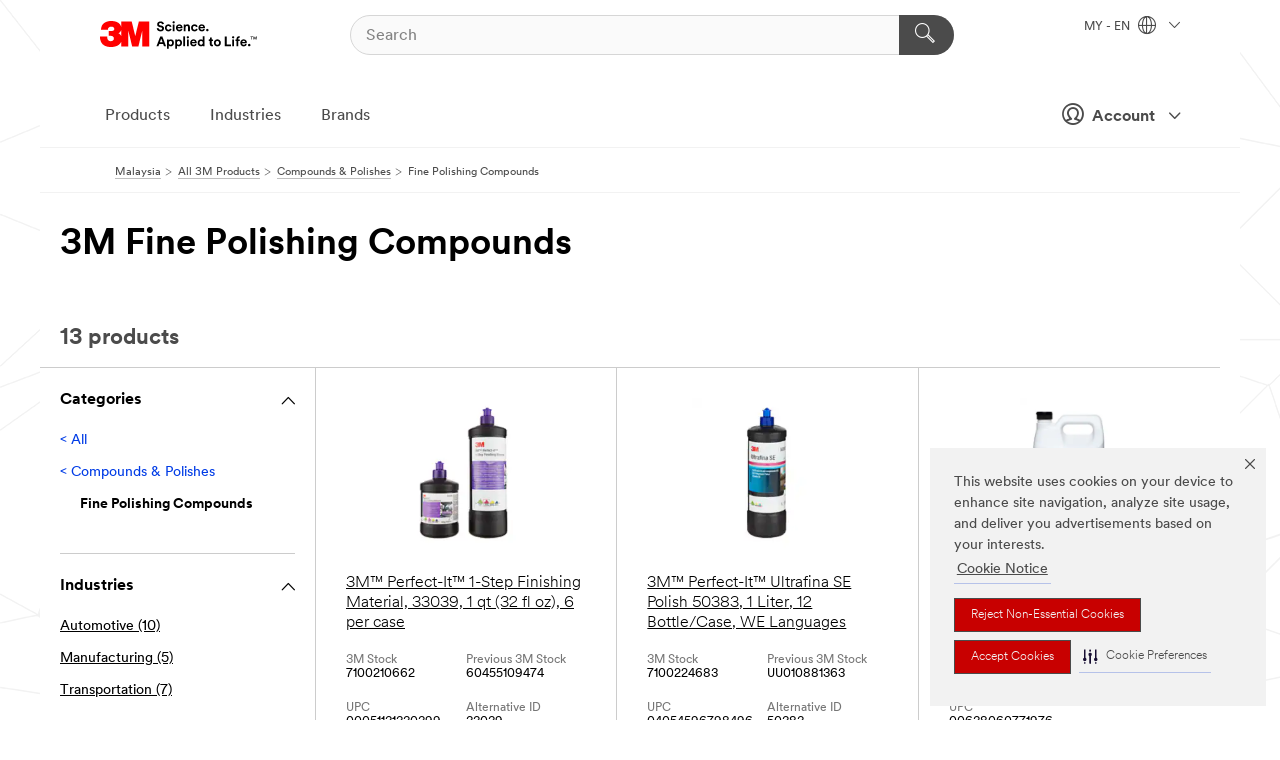

--- FILE ---
content_type: text/html; charset=UTF-8
request_url: https://www.3m.com.my/3M/en_MY/p/c/compounds-polishes/fine/
body_size: 17136
content:
<!DOCTYPE html>
<html lang="en-MY">
 <head><meta http-equiv="X-UA-Compatible" content="IE=EDGE"><script type="text/javascript" src="https://cdn-prod.securiti.ai/consent/auto_blocking/0638aaa2-354a-44c0-a777-ea4db9f7bf8a/f49d6314-53a4-4340-bc6c-df42a323d242.js"></script><script>(function(){var s=document.createElement('script');s.src='https://cdn-prod.securiti.ai/consent/cookie-consent-sdk-loader.js';s.setAttribute('data-tenant-uuid', '0638aaa2-354a-44c0-a777-ea4db9f7bf8a');s.setAttribute('data-domain-uuid', 'f49d6314-53a4-4340-bc6c-df42a323d242');s.setAttribute('data-backend-url', 'https://app.securiti.ai');s.setAttribute('data-skip-css', 'false');s.defer=true;var parent_node=document.head || document.body;parent_node.appendChild(s);})()</script><script src="https://tags.tiqcdn.com/utag/3m/3m-apac/prod/utag.sync.js"></script><script>if (typeof utag_data == 'undefined') utag_data = {};</script><style>.MMM--site-bd .mds-wrapper p{margin:0;}.mds-wrapper .mds-titleWithText_content--body p, .mds-wrapper .mds-stackableimages_container--content p, .mds-wrapper .mds-content-cards_grid_card_body .mds-font_body p, .mds-wrapper .mds-contentCTA_content--body p, .mds-wrapper .mds-accordion_content--text>p, .mds-wrapper .mds-tabs_items--content>div>p, .mds-wrapper .mds-verticaltabs_content--text>p{margin-bottom:15px;}.MMM--site-bd .mds-wrapper .mds-margin_large--bottom{margin-bottom: 20px;}.MMM--site-bd .mds-wrapper .mds-margin_large--top{margin-top: 20px;}.MMM--site-bd .mds-wrapper ol{margin:0;}.MMM--site-bd .mds-wrapper .mds-titleWithText_content--body ol, .MMM--site-bd .mds-wrapper .mds-titleWithText_content--body ul, .MMM--site-bd .mds-wrapper .mds-stackableimages_container--content ol, .MMM--site-bd .mds-wrapper .mds-stackableimages_container--content ul, .MMM--site-bd .mds-wrapper .mds-content-cards_grid_card_body .mds-font_body ol, .MMM--site-bd .mds-wrapper .mds-content-cards_grid_card_body .mds-font_body ul, .MMM--site-bd .mds-wrapper .mds-contentCTA_content--body ol, .MMM--site-bd .mds-wrapper .mds-contentCTA_content--body ul, .MMM--site-bd .mds-wrapper .mds-accordion_content--text>ol, .MMM--site-bd .mds-wrapper .mds-accordion_content--text>ul, .MMM--site-bd .mds-wrapper .mds-tabs_items--content>div>ol, .MMM--site-bd .mds-wrapper .mds-tabs_items--content>div>ul, .MMM--site-bd .mds-wrapper .mds-verticaltabs_content--text>ol, .MMM--site-bd .mds-wrapper .mds-verticaltabs_content--text>ul{padding-left: 22px;}</style>
<title>3M Fine Polishing Compounds | 3M Malaysia</title>
  <meta charset="utf-8">
  <meta name="viewport" content="width=device-width, initial-scale=1.0">
<meta name="DCSext.Business" content="Safety & Industrial Bus Group">
<meta name="DCSext.CDC" content="BK,AB">
<meta name="DCSext.Hierarchy" content="GPH20359">
<meta name="DCSext.ewcd_url" content="Z6_79L2HO02KO3O10Q639V7L0A534 | Z6_79L2HO02K8A4D0QLFA18H5GQ24">
<meta name="DCSext.locale" content="en_MY">
<meta name="DCSext.page" content="CORP_SNAPS_GPH_MY">
<meta name="DCSext.platform" content="FUZE">
<meta name="DCSext.site" content="CORP_SNAPS_GPH">
<meta name="WT.dcsvid" content="">
<meta name="application-name" content="MMM-ext">
<meta name="dc_coverage" content="MY">
<meta name="description" content="Fine Polishing Compounds">
<meta name="entity.categoryId" content="GPH20359">
<meta name="format-detection" content="telephone=no">
<meta name="generatedBySNAPS" content="true">
<meta http-equiv="cleartype" content="on">
<meta http-equiv="format-detection" content="telephone=no">
<meta http-equiv="imagetoolbar" content="no">
<meta name="mmmsite" content="CORP_SNAPS_GPH">
<meta name="pageTemplateId" content="PageSlot">
<meta name="mmm:serp" content="https://www.3m.com.my/3M/en_MY/p/c/compounds-polishes/fine/"/>
<link rel="canonical" href="https://www.3m.com.my/3M/en_MY/p/c/compounds-polishes/fine/" /><!--  <PageMap><DataObject type="server"><Attribute name="node">fd-1 | WebSphere_Portal</Attribute>
<Attribute name="placeUniquename">CORP_SNAPS_GPH</Attribute>
<Attribute name="sitebreadcrumb">Z6_79L2HO02K8A4D0QLFA18H5GQ24</Attribute>
<Attribute name="themeVersion">2025.12</Attribute>
<Attribute name="pageUniquename">CORP_SNAPS_GPH_MY</Attribute>
</DataObject>
<DataObject type="page"><Attribute name="site">Z6_79L2HO02KO3O10Q639V7L0A534 | CORP_SNAPS_GPH</Attribute>
<Attribute name="currentpage">Z6_79L2HO02K8A4D0QLFA18H5GQ24</Attribute>
<Attribute name="currentuniquename">CORP_SNAPS_GPH_MY</Attribute>
</DataObject>
</PageMap> --><link rel="shortcut icon" type="image/ico" href="/favicon.ico" />
<link rel="apple-touch-icon-precomposed" sizes="57x57" href="/3m_theme_assets/themes/3MTheme/assets/images/unicorn/3M_Bookmark_Icon_57x57.png" />
<link rel="apple-touch-icon-precomposed" sizes="60x60" href="/3m_theme_assets/themes/3MTheme/assets/images/unicorn/3M_Bookmark_Icon_60x60.png" />
<link rel="apple-touch-icon-precomposed" sizes="72x72" href="/3m_theme_assets/themes/3MTheme/assets/images/unicorn/3M_Bookmark_Icon_72x72.png" />
<link rel="apple-touch-icon-precomposed" sizes="76x76" href="/3m_theme_assets/themes/3MTheme/assets/images/unicorn/3M_Bookmark_Icon_76x76.png" />
<link rel="apple-touch-icon-precomposed" sizes="114x114" href="/3m_theme_assets/themes/3MTheme/assets/images/unicorn/3M_Bookmark_Icon_114x114.png" />
<link rel="apple-touch-icon-precomposed" sizes="120x120" href="/3m_theme_assets/themes/3MTheme/assets/images/unicorn/3M_Bookmark_Icon_120x120.png" />
<link rel="apple-touch-icon-precomposed" sizes="144x144" href="/3m_theme_assets/themes/3MTheme/assets/images/unicorn/3M_Bookmark_Icon_144x144.png" />
<link rel="apple-touch-icon-precomposed" sizes="152x152" href="/3m_theme_assets/themes/3MTheme/assets/images/unicorn/3M_Bookmark_Icon_152x152.png" />
<link rel="apple-touch-icon-precomposed" sizes="180x180" href="/3m_theme_assets/themes/3MTheme/assets/images/unicorn/3M_Bookmark_Icon_180x180.png" />
<meta name="msapplication-TileColor" content="#ffffff" />
<meta name="msapplication-square70x70logo" content="/3m_theme_assets/themes/3MTheme/assets/images/unicorn/smalltile.png" />
<meta name="msapplication-square150x150logo" content="/3m_theme_assets/themes/3MTheme/assets/images/unicorn/mediumtile.png" />
<meta name="msapplication-wide310x150logo" content="/3m_theme_assets/themes/3MTheme/assets/images/unicorn/widetile.png" />
<meta name="msapplication-square310x310logo" content="/3m_theme_assets/themes/3MTheme/assets/images/unicorn/largetile.png" />
<link rel="alternate" hreflang="es-GT" href="https://www.3m.com.gt/3M/es_GT/p/c/compounds-polishes/fine/" /><link rel="alternate" hreflang="ko-KR" href="https://www.3m.co.kr/3M/ko_KR/p/c/compounds-polishes/fine/" /><link rel="alternate" hreflang="es-MX" href="https://www.3m.com.mx/3M/es_MX/p/c/compuestos-abrillantadores/compuestos-pulido-fino/" /><link rel="alternate" hreflang="fr-BE" href="https://www.3mbelgique.be/3M/fr_BE/p/c/liquides-d-entretien-et-produits-de-polissage/liquides-d-entretien-et-produits-de-polissage-fins/" /><link rel="alternate" hreflang="es-PA" href="https://www.3m.com.pa/3M/es_PA/p/c/compounds-polishes/fine/" /><link rel="alternate" hreflang="zh-TW" href="https://www.3m.com.tw/3M/zh_TW/p/c/compounds-polishes/fine/" /><link rel="alternate" hreflang="zh-HK" href="https://www.3m.com.hk/3M/zh_HK/p/c/compounds-polishes/fine/" /><link rel="alternate" hreflang="es-HN" href="https://www.3m.com.hn/3M/es_HN/p/c/compounds-polishes/fine/" /><link rel="alternate" hreflang="en-KW" href="https://www.3m.com.kw/3M/en_KW/p/c/compounds-polishes/fine/" /><link rel="alternate" hreflang="hu-HU" href="https://www.3mmagyarorszag.hu/3M/hu_HU/p/c/vegyuletek-es-polirozok/finompolirozo-vegyuletek/" /><link rel="alternate" hreflang="th-TH" href="https://www.3m.co.th/3M/th_TH/p/c/compounds-polishes/fine/" /><link rel="alternate" hreflang="es-CL" href="https://www.3mchile.cl/3M/es_CL/p/c/compuestos-abrillantadores/compuestos-pulido-fino/" /><link rel="alternate" hreflang="da-DK" href="https://www.3mdanmark.dk/3M/da_DK/p/c/polermidler/fine-polermidler/" /><link rel="alternate" hreflang="tr-TR" href="https://www.3m.com.tr/3M/tr_TR/p/c/bilesen-ve-parlaticilar/ince-polisaj-bilesikleri/" /><link rel="alternate" hreflang="en-JM" href="https://www.3m.com.jm/3M/en_JM/p/c/compounds-polishes/fine/" /><link rel="alternate" hreflang="pt-PT" href="https://www.3m.com.pt/3M/pt_PT/p/c/compostos-e-polimentos/compostos-de-polimento-fino/" /><link rel="alternate" hreflang="vi-VN" href="https://www.3m.com.vn/3M/vi_VN/p/c/compounds-polishes/fine/" /><link rel="alternate" hreflang="en-US" href="https://www.3m.com/3M/en_US/p/c/compounds-polishes/fine/" /><link rel="alternate" hreflang="sv-SE" href="https://www.3msverige.se/3M/sv_SE/p/c/sammansattningar-och-polermedel/fina-polermedel/" /><link rel="alternate" hreflang="es-BO" href="https://www.3m.com.bo/3M/es_BO/p/c/compounds-polishes/fine/" /><link rel="alternate" hreflang="en-SG" href="https://www.3m.com.sg/3M/en_SG/p/c/compounds-polishes/fine/" /><link rel="alternate" hreflang="es-DO" href="https://www.3m.com.do/3M/es_DO/p/c/compounds-polishes/fine/" /><link rel="alternate" hreflang="en-NZ" href="https://www.3mnz.co.nz/3M/en_NZ/p/c/compounds-polishes/fine/" /><link rel="alternate" hreflang="es-UY" href="https://www.3m.com.uy/3M/es_UY/p/c/compounds-polishes/fine/" /><link rel="alternate" hreflang="de-CH" href="https://www.3mschweiz.ch/3M/de_CH/p/c/schleifpasten-und-polituren/feine-schleifpasten-und-polituren/" /><link rel="alternate" hreflang="en-HR" href="https://www.3m.com.hr/3M/hr_HR/p/c/compounds-polishes/fine/" /><link rel="alternate" hreflang="en-LV" href="https://www.3m.com.lv/3M/lv_LV/p/c/compounds-polishes/fine/" /><link rel="alternate" hreflang="en-ZA" href="https://www.3m.co.za/3M/en_ZA/p/c/compounds-polishes/fine/" /><link rel="alternate" hreflang="fi-FI" href="https://www.3msuomi.fi/3M/fi_FI/p/c/hiontatahnat-ja-kiillotusaineet/hienot-kiillotusyhdisteet/" /><link rel="alternate" hreflang="en-IL" href="https://www.3misrael.co.il/3M/en_IL/p/c/compounds-polishes/fine/" /><link rel="alternate" hreflang="en-PR" href="https://www.3m.com.pr/3M/en_PR/p/c/compounds-polishes/fine/" /><link rel="alternate" hreflang="fr-FR" href="https://www.3mfrance.fr/3M/fr_FR/p/c/liquides-d-entretien-et-produits-de-polissage/composes-de-polissage-fins/" /><link rel="alternate" hreflang="de-AT" href="https://www.3maustria.at/3M/de_AT/p/c/schleifpasten-und-polituren/feine-schleifpasten-und-polituren/" /><link rel="alternate" hreflang="fr-CH" href="https://www.3msuisse.ch/3M/fr_CH/p/c/liquides-d-entretien-et-produits-de-polissage/liquides-d-entretien-et-produits-de-polissage-fins/" /><link rel="alternate" hreflang="en-ID" href="https://www.3m.co.id/3M/en_ID/p/c/compounds-polishes/fine/" /><link rel="alternate" hreflang="no-NO" href="https://www.3mnorge.no/3M/no_NO/p/c/poleringsmidler/fine-poleringsmidler/" /><link rel="alternate" hreflang="en-AU" href="https://www.3m.com.au/3M/en_AU/p/c/compounds-polishes/fine/" /><link rel="alternate" hreflang="en-LB" href="https://www.3m.com/3M/en_LB/p/c/compounds-polishes/fine/" /><link rel="alternate" hreflang="nl-NL" href="https://www.3mnederland.nl/3M/nl_NL/p/c/compound-en-poetsmiddel/fijne-polijstcompounds/" /><link rel="alternate" hreflang="fr-CA" href="https://www.3mcanada.ca/3M/fr_CA/p/c/composes-et-lustres/composes-de-polissage-fin/" /><link rel="alternate" hreflang="es-AR" href="https://www.3m.com.ar/3M/es_AR/p/c/compuestos-abrillantadores/compuestos-pulido-fino/" /><link rel="alternate" hreflang="es-CR" href="https://www.3m.co.cr/3M/es_CR/p/c/compuestos-abrillantadores/compuestos-pulido-fino/" /><link rel="alternate" hreflang="en-MY" href="https://www.3m.com.my/3M/en_MY/p/c/compounds-polishes/fine/" /><link rel="alternate" hreflang="es-SV" href="https://www.3m.com.sv/3M/es_SV/p/c/compounds-polishes/fine/" /><link rel="alternate" hreflang="pt-BR" href="https://www.3m.com.br/3M/pt_BR/p/c/compostos-polimentos/compostos-polimento-fino/" /><link rel="alternate" hreflang="de-DE" href="https://www.3mdeutschland.de/3M/de_DE/p/c/schleifpasten-und-polituren/feine-polierpasten/" /><link rel="alternate" hreflang="en-BG" href="https://www.3mbulgaria.bg/3M/bg_BG/p/c/compounds-polishes/fine/" /><link rel="alternate" hreflang="cs-CZ" href="https://www.3m.cz/3M/cs_CZ/p/c/slouceniny-a-lestidla/jemne-lestici-smesi/" /><link rel="alternate" hreflang="en-AE" href="https://www.3mae.ae/3M/en_AE/p/c/compounds-polishes/fine/" /><link rel="alternate" hreflang="pl-PL" href="https://www.3mpolska.pl/3M/pl_PL/p/c/mleczka-i-srodki-polerskie/drobnoziarniste-zwiazki-do-polerowania/" /><link rel="alternate" hreflang="en-RS" href="https://www.3m.co.rs/3M/sr_RS/p/c/compounds-polishes/fine/" /><link rel="alternate" hreflang="en-EE" href="https://www.3m.com.ee/3M/et_EE/p/c/compounds-polishes/fine/" /><link rel="alternate" hreflang="sk-SK" href="https://www.3mslovensko.sk/3M/sk_SK/p/c/hmoty-a-lestidla/jemne-lestiace-zmesi/" /><link rel="alternate" hreflang="en-HK" href="https://www.3m.com.hk/3M/en_HK/p/c/compounds-polishes/fine/" /><link rel="alternate" hreflang="it-IT" href="https://www.3mitalia.it/3M/it_IT/p/c/paste-abrasive-e-polish/composti-per-lucidatura-fini/" /><link rel="alternate" hreflang="en-RO" href="https://www.3m.com.ro/3M/ro_RO/p/c/compounds-polishes/fine/" /><link rel="alternate" hreflang="en-IE" href="https://www.3mireland.ie/3M/en_IE/p/c/compounds-polishes/fine/" /><link rel="alternate" hreflang="en-CA" href="https://www.3mcanada.ca/3M/en_CA/p/c/compounds-polishes/fine/" /><link rel="alternate" hreflang="en-NG" href="https://www.3mnigeria.com.ng/3M/en_NG/p/c/compounds-polishes/fine/" /><link rel="alternate" hreflang="en-PK" href="https://www.3m.com.pk/3M/en_PK/p/c/compounds-polishes/fine/" /><link rel="alternate" hreflang="nl-BE" href="https://www.3mbelgie.be/3M/nl_BE/p/c/compound-en-poetsmiddel/fijne-compound-en-poetsmiddel/" /><link rel="alternate" hreflang="en-KE" href="https://www.3m.co.ke/3M/en_KE/p/c/compounds-polishes/fine/" /><link rel="alternate" hreflang="es-ES" href="https://www.3m.com.es/3M/es_ES/p/c/pulidores-y-compuestos/compuestos-para-pulido-fino/" /><link rel="alternate" hreflang="en-MA" href="https://www.3mmaroc.ma/3M/fr_MA/p/c/compounds-polishes/fine/" /><link rel="alternate" hreflang="ja-JP" href="https://www.3mcompany.jp/3M/ja_JP/p/c/compounds-polishes/fine/" /><link rel="alternate" hreflang="es-CO" href="https://www.3m.com.co/3M/es_CO/p/c/compuestos-abrillantadores/compuestos-pulido-fino/" /><link rel="alternate" hreflang="en-SI" href="https://www.3m.com/3M/sl_SI/p/c/compounds-polishes/fine/" /><link rel="alternate" hreflang="en-QA" href="https://www.3m.com.qa/3M/en_QA/p/c/compounds-polishes/fine/" /><link rel="alternate" hreflang="en-KZ" href="https://www.3mkazakhstan.com/3M/ru_KZ/p/c/compounds-polishes/fine/" /><link rel="alternate" hreflang="en-SA" href="https://www.3m.com.sa/3M/en_SA/p/c/compounds-polishes/fine/" /><link rel="alternate" hreflang="en-LT" href="https://www.3mlietuva.lt/3M/lt_LT/p/c/compounds-polishes/fine/" /><link rel="alternate" hreflang="es-PY" href="https://www.3m.com.py/3M/es_PY/p/c/compounds-polishes/fine/" /><link rel="alternate" hreflang="en-GR" href="https://www.3mhellas.gr/3M/el_GR/p/c/compounds-polishes/fine/" /><link rel="alternate" hreflang="es-EC" href="https://www.3m.com.ec/3M/es_EC/p/c/compounds-polishes/fine/" /><link rel="alternate" hreflang="en-IN" href="https://www.3mindia.in/3M/en_IN/p/c/compounds-polishes/fine/" /><link rel="alternate" hreflang="es-NI" href="https://www.3m.com.ni/3M/es_NI/p/c/compuestos-abrillantadores/compuestos-pulido-fino/" /><link rel="alternate" hreflang="en-TT" href="https://www.3m.com.tt/3M/en_TT/p/c/compounds-polishes/fine/" /><link rel="alternate" hreflang="es-PE" href="https://www.3m.com.pe/3M/es_PE/p/c/compuestos-abrillantadores/compuestos-pulido-fino/" /><link rel="alternate" hreflang="en-PH" href="https://www.3mphilippines.com.ph/3M/en_PH/p/c/compounds-polishes/fine/" /><link rel="alternate" hreflang="en-GB" href="https://www.3m.co.uk/3M/en_GB/p/c/compounds-polishes/fine/" /><link rel="stylesheet" href="/3m_theme_assets/themes/3MTheme/assets/css/build/phoenix.css?v=3.183.0" />
<link rel="stylesheet" href="/3m_theme_assets/themes/3MTheme/assets/css/unicorn-icons.css?v=3.183.0" />
<link rel="stylesheet" media="print" href="/3m_theme_assets/themes/3MTheme/assets/css/build/unicorn-print.css?v=3.183.0" />
<link rel="stylesheet" href="/3m_theme_assets/static/MDS/mammoth.css?v=3.183.0" />
<!--[if IE]><![endif]-->
<!--[if (IE 8)|(IE 7)]>
<script type="text/javascript">
document.getElementById("js-main_style").setAttribute("href", "");
</script>

<![endif]-->
<!--[if lte IE 6]><![endif]-->
<script type="text/javascript" src="/3m_theme_assets/themes/3MTheme/assets/scripts/mmmSettings.js"></script><link rel="stylesheet" href="/3m_theme_assets/themes/3MTheme/assets/css/build/gsn.css" />
<link rel="stylesheet" href="/3m_theme_assets/themes/3MTheme/assets/css/static/MyAccountDropdown/MyAccountDropdown.css" />


<script>(window.BOOMR_mq=window.BOOMR_mq||[]).push(["addVar",{"rua.upush":"false","rua.cpush":"false","rua.upre":"false","rua.cpre":"false","rua.uprl":"false","rua.cprl":"false","rua.cprf":"false","rua.trans":"","rua.cook":"false","rua.ims":"false","rua.ufprl":"false","rua.cfprl":"false","rua.isuxp":"false","rua.texp":"norulematch","rua.ceh":"false","rua.ueh":"false","rua.ieh.st":"0"}]);</script>
                              <script>!function(e){var n="https://s.go-mpulse.net/boomerang/";if("False"=="True")e.BOOMR_config=e.BOOMR_config||{},e.BOOMR_config.PageParams=e.BOOMR_config.PageParams||{},e.BOOMR_config.PageParams.pci=!0,n="https://s2.go-mpulse.net/boomerang/";if(window.BOOMR_API_key="UWRYR-C88R8-XEZDS-AZ97P-LXP2F",function(){function e(){if(!o){var e=document.createElement("script");e.id="boomr-scr-as",e.src=window.BOOMR.url,e.async=!0,i.parentNode.appendChild(e),o=!0}}function t(e){o=!0;var n,t,a,r,d=document,O=window;if(window.BOOMR.snippetMethod=e?"if":"i",t=function(e,n){var t=d.createElement("script");t.id=n||"boomr-if-as",t.src=window.BOOMR.url,BOOMR_lstart=(new Date).getTime(),e=e||d.body,e.appendChild(t)},!window.addEventListener&&window.attachEvent&&navigator.userAgent.match(/MSIE [67]\./))return window.BOOMR.snippetMethod="s",void t(i.parentNode,"boomr-async");a=document.createElement("IFRAME"),a.src="about:blank",a.title="",a.role="presentation",a.loading="eager",r=(a.frameElement||a).style,r.width=0,r.height=0,r.border=0,r.display="none",i.parentNode.appendChild(a);try{O=a.contentWindow,d=O.document.open()}catch(_){n=document.domain,a.src="javascript:var d=document.open();d.domain='"+n+"';void(0);",O=a.contentWindow,d=O.document.open()}if(n)d._boomrl=function(){this.domain=n,t()},d.write("<bo"+"dy onload='document._boomrl();'>");else if(O._boomrl=function(){t()},O.addEventListener)O.addEventListener("load",O._boomrl,!1);else if(O.attachEvent)O.attachEvent("onload",O._boomrl);d.close()}function a(e){window.BOOMR_onload=e&&e.timeStamp||(new Date).getTime()}if(!window.BOOMR||!window.BOOMR.version&&!window.BOOMR.snippetExecuted){window.BOOMR=window.BOOMR||{},window.BOOMR.snippetStart=(new Date).getTime(),window.BOOMR.snippetExecuted=!0,window.BOOMR.snippetVersion=12,window.BOOMR.url=n+"UWRYR-C88R8-XEZDS-AZ97P-LXP2F";var i=document.currentScript||document.getElementsByTagName("script")[0],o=!1,r=document.createElement("link");if(r.relList&&"function"==typeof r.relList.supports&&r.relList.supports("preload")&&"as"in r)window.BOOMR.snippetMethod="p",r.href=window.BOOMR.url,r.rel="preload",r.as="script",r.addEventListener("load",e),r.addEventListener("error",function(){t(!0)}),setTimeout(function(){if(!o)t(!0)},3e3),BOOMR_lstart=(new Date).getTime(),i.parentNode.appendChild(r);else t(!1);if(window.addEventListener)window.addEventListener("load",a,!1);else if(window.attachEvent)window.attachEvent("onload",a)}}(),"".length>0)if(e&&"performance"in e&&e.performance&&"function"==typeof e.performance.setResourceTimingBufferSize)e.performance.setResourceTimingBufferSize();!function(){if(BOOMR=e.BOOMR||{},BOOMR.plugins=BOOMR.plugins||{},!BOOMR.plugins.AK){var n=""=="true"?1:0,t="",a="aoiss5qxhuqq62lqc4ta-f-b6c3b9c72-clientnsv4-s.akamaihd.net",i="false"=="true"?2:1,o={"ak.v":"39","ak.cp":"832420","ak.ai":parseInt("281472",10),"ak.ol":"0","ak.cr":8,"ak.ipv":4,"ak.proto":"h2","ak.rid":"2c0041ac","ak.r":45721,"ak.a2":n,"ak.m":"dscx","ak.n":"essl","ak.bpcip":"3.145.41.0","ak.cport":57974,"ak.gh":"23.33.25.7","ak.quicv":"","ak.tlsv":"tls1.3","ak.0rtt":"","ak.0rtt.ed":"","ak.csrc":"-","ak.acc":"","ak.t":"1768953638","ak.ak":"hOBiQwZUYzCg5VSAfCLimQ==[base64]/BBXI4Oku84CwbgjAiPdkQUnhXFg5vSEcWlwbmZBlQZfU5Bbj9wr+0+v/7nkcCiBAcTdFfwtrlCNgcxnad+qaOmtuNdeWCN9gTeSvAumvTSAJ9AbGP4NxJG0qJrPxnN1XXiQMqTyqKm6PJiGuudPZ684fg85uVlL5pSN/8jyQMWr+GV09R6BGRtmNvwDHAnAHjT0=","ak.pv":"279","ak.dpoabenc":"","ak.tf":i};if(""!==t)o["ak.ruds"]=t;var r={i:!1,av:function(n){var t="http.initiator";if(n&&(!n[t]||"spa_hard"===n[t]))o["ak.feo"]=void 0!==e.aFeoApplied?1:0,BOOMR.addVar(o)},rv:function(){var e=["ak.bpcip","ak.cport","ak.cr","ak.csrc","ak.gh","ak.ipv","ak.m","ak.n","ak.ol","ak.proto","ak.quicv","ak.tlsv","ak.0rtt","ak.0rtt.ed","ak.r","ak.acc","ak.t","ak.tf"];BOOMR.removeVar(e)}};BOOMR.plugins.AK={akVars:o,akDNSPreFetchDomain:a,init:function(){if(!r.i){var e=BOOMR.subscribe;e("before_beacon",r.av,null,null),e("onbeacon",r.rv,null,null),r.i=!0}return this},is_complete:function(){return!0}}}}()}(window);</script></head>
<body class="MMM--bodyContain MMM--body_1440"><div class="MMM--skipMenu" id="top"><ul class="MMM--skipList"><li><a href="#js-gsnMenu">Go to MY Navigation</a></li><li><a href="#ssnMenu">Go to CORP_SNAPS_GPH Navigation</a></li><li><a href="#pageContent">Go to Page Content</a></li><li><a href="#js-searchBar">Go to Search</a></li><li><a href="#help--links">Go to Contact Information</a></li><li><a href="/3M/en_MY/company-my/site-map/">Go to Site Map</a></li></ul>
</div>

    <div id="js-bodyWrapper" class="MMM--themeWrapper">
        <div class="m-dropdown-list_overlay"></div>
    <nav class="m-nav">      
      <div class="is-header_container h-fitWidth m-header_container">
        <div class="m-header">          
          <a href="/3M/en_MY/company-my/" aria-label="3M Logo - Opens in a new window" class="is-3MLogo m-header_logo l-smallMarginRight h-linkNoUnderline l-centerVertically" title="3M in Malaysia">
            <img class="h-onDesktop m-header_logoImg" src="/3m_theme_assets/themes/3MTheme/assets/images/unicorn/Logo.svg" alt="3M Logo" />
            <img class="h-notOnDesktop l-img" src="/3m_theme_assets/themes/3MTheme/assets/images/unicorn/Logo_mobile.png" alt="3M Logo" />
          </a>                          

          

<div class="m-header_search l-smallMarginRight">
  <form class="h-fitHeight" id="typeahead-root" action="/3M/en_MY/p/">
    <input id="js-searchBar" class="m-header_searchbar h-fitWidth h-fitHeight l-centerVertically is-searchbar" name="Ntt" type="search" placeholder="Search" aria-label="Search">
    <button class="m-header_searchbutton" type="submit" value="Search" aria-label="Search">
      <i class="MMM--icn MMM--icn_search color--white"></i>
    </button>
  </form>
</div>


          <div style="display: inline-block" class="h-notOnDesktop">
            <div class="m-header_menu l-centerVertically h-notOnDesktop">
              <a href="#" class="h-linkNoUnderline link--dark is-header_menuLink is-collapsed m-header_menuLink" aria-haspopup="true" aria-controls="navOptions" aria-label="Open Navigation" data-openlabel="Open Navigation" data-closelabel="Close">
                <i class="MMM--icn MMM--icn_hamburgerMenu is-header_menuIcon m-header_menuIcn"></i>
              </a>
              <i class="MMM--icn MMM--icn_close link--dark m-header_hiddenIcn m-header_menuIcn"></i>
            </div>
          </div>
          <div class="m-header--fix"></div>
        </div>
                
        
        <div class="m-header-madbar h-notOnDesktop">
          <div class="MAD-Bar">
            <div class="m-account mad-section">
              
              <a href="#" role="button" class="m-btn m-btn--free font--size m-navbar_loginBtn m-navbar_profileBtn link--dark is-header_madSI is-closed is-signInToggle" target="_self">
                <i class="MMM--icn MMM--icn_userHollow large-icn"></i>
                Account
                <i class="MMM--icn MMM--icn_down_arrow mad-barSI-arrow"></i>
              </a>
              
            </div>
          </div>
        </div>
                
        <div class="m-header_overlay"></div>
        
        <!-- Profile Management Pop-Up -->
              <div class="m-navbar m-navbar-noStyle">
               <div class=" is-signInPopUp h-hidden">
                <div class="m-navbar_signInPopup font--standard mad-menu-container" aria-modal="true">                           
                  
                  <div class="MyLogOut MySignIn">
                    <a target="_self" class="externalSameWdw" rel="nofollow" href="https://www.3m.com.my/my3M/en_MY/p/" class="m-btn--red font--size m-signOutBtn_lg">Sign In</a>
                  </div>
                  
                  <div class="signIn-linkBox">
                    <a href="https://order.3m.com/store/bComMalaysiaStoreSite/en_MY/login">Sign in to bCom</a>
                  </div>
                </div> 
               </div> 
              </div>            
            

        <div class="is-dropdown h-hidden m-navbar_container">
          <div class="m-navbar_overlay h-fitHeight h-notOnMobile is-overlay h-notOnDesktop"></div>
          <div class="m-navbar">
            <div class="m-navbar_level-1 js-navbar_level-1">

              
	          <div class="m-navbar_login m-navbar_loginProfile h-notOnMobile h-notOnTablet h-onDesktop">
              <div class="mad-section">
                <a href="#" class="m-btn m-btn--free font--size m-navbar_loginBtn m-navbar_signInBtn link--dark is-signInToggle is-header_madDesktopSI">
                  <i class="MMM--icn MMM--icn_userHollow l-centerVertically large-icn" style="padding-left: 10px; font-weight: bold;"></i>
                  Account
                  <i class="MMM--icn mad-barSI-arrow MMM--icn_down_arrow" style="padding-left: 10px; font-size: 11px;"></i>
                </a>
              </div>
            </div>
 
              <div class="m-navbar_localization l-centerVertically">
                <a href="#" class="link--dark l-centerVertically is-localeToggle">MY - EN
                  <i class="MMM--icn MMM--icn_localizationGlobe l-centerVertically m-navbar_localGlobe" style="padding-left: 5px;"></i>
                  <i class="MMM--icn MMM--icn_down_arrow h-onDesktop" style="padding-left: 10px; font-size: 11px;"></i></a>
              </div>
              <div id="js-gsnMenu" class="m-navbar_nav">

                
<ul id="navOptions" role="menubar">
<li class="m-navbar_listItem">
        <a href="#" id="navbar_link-products" class="is-navbar_link m-navbar_link" aria-haspopup="true" aria-expanded="false">Products</a>
      </li><li class="m-navbar_listItem">
        <a href="#" id="navbar_link-industries" class="is-navbar_link m-navbar_link" aria-haspopup="true" aria-expanded="false">Industries</a>
      </li><li class="m-navbar_listItem">
        <a href="#" id="navbar_link-brands" class="is-navbar_link m-navbar_link" aria-haspopup="true" aria-expanded="false">Brands</a>
      </li>
</ul>
<div class="m-navbar_localOverlay is-localePopUp h-hidden">
  <div class="m-navbar_localPopup m-navbar_popup font--standard" aria-modal="true" role="dialog" aria-label="language switcher dialog">
    <button
      class="m-navbar-localClose m-btn--close color--silver is-close h-notOnDesktop"
      aria-label="Close"><i class="MMM--icn MMM--icn_close"></i></button>
    <div class="font--standard m-navbar_popupTitle">3M in Malaysia</div>
    <form>
      <div class="font--standard m-navbar_popupOptions"><input type="radio" name="locale" value="https://www.3m.com.my/3M/en_MY/p/c/compounds-polishes/fine/" id="locale-my-en" class="m-radioInput" checked>
      	    <label class="m-radioInput_label" for="locale-my-en">English - EN</label><br></div>
      <a href="https://www.3m.com/3M/en_US/select-location/" aria-label="Change 3M Location" class="link">Change 3M Location</a>
      <button type="submit" value="Submit" class="m-btn m-btn--red m-navbar_localeSave is-saveLocale">Save</button>
    </form>
  </div>
  <div class="m-overlay h-onDesktop is-close"></div>
</div>
              </div>
            </div>

            <div class="m-dropdown-list js-navbar_level-2">

              <!-- Dropdown Lists Header -->
<div class="m-dropdown-list_header">
  <button class="m-dropdown-list_backBtn js-dropdown-list_backBtn">
    <i class="MMM--icn MMM--icn_lt2"></i>
  </button>
  <div class="m-dropdown-list_title">
<label id="dropdown-list_products-title">Products</label>
      <label id="dropdown-list_industries-title">Industries</label>
      <label id="dropdown-list_brands-title">Brands</label>
      
  </div>
</div><!-- End of the dropdown list header --><ul id="products-list" class="l-dropdown-list_container" role="menu" aria-hidden="true"><li class="l-dropdown-list" role="menuitem">
      <a href="/3M/en_MY/p/c/abrasives/" aria-label="Abrasives" class="isInside MMM--basicLink">
        Abrasives
      </a>
    </li><li class="l-dropdown-list" role="menuitem">
      <a href="/3M/en_MY/p/c/adhesives/" aria-label="Adhesives, Sealants & Fillers" class="isInside MMM--basicLink">
        Adhesives, Sealants & Fillers
      </a>
    </li><li class="l-dropdown-list" role="menuitem">
      <a href="/3M/en_MY/p/c/advanced-materials/" aria-label="Advanced Materials" class="isInside MMM--basicLink">
        Advanced Materials
      </a>
    </li><li class="l-dropdown-list" role="menuitem">
      <a href="/3M/en_MY/p/c/automotive-parts-hardware/" aria-label="Automotive Parts & Hardware" class="isInside MMM--basicLink">
        Automotive Parts & Hardware
      </a>
    </li><li class="l-dropdown-list" role="menuitem">
      <a href="/3M/en_MY/p/c/building-materials/" aria-label="Building Materials" class="isInside MMM--basicLink">
        Building Materials
      </a>
    </li><li class="l-dropdown-list" role="menuitem">
      <a href="/3M/en_MY/p/c/cleaning-supplies/" aria-label="Cleaning Supplies" class="isInside MMM--basicLink">
        Cleaning Supplies
      </a>
    </li><li class="l-dropdown-list" role="menuitem">
      <a href="/3M/en_MY/p/c/coatings/" aria-label="Coatings" class="isInside MMM--basicLink">
        Coatings
      </a>
    </li><li class="l-dropdown-list" role="menuitem">
      <a href="/3M/en_MY/p/c/compounds-polishes/" aria-label="Compounds & Polishes" class="isInside MMM--basicLink">
        Compounds & Polishes
      </a>
    </li><li class="l-dropdown-list" role="menuitem">
      <a href="/3M/en_MY/p/c/electrical/" aria-label="Electrical" class="isInside MMM--basicLink">
        Electrical
      </a>
    </li><li class="l-dropdown-list" role="menuitem">
      <a href="/3M/en_MY/p/c/electronics-components/" aria-label="Electronics Components" class="isInside MMM--basicLink">
        Electronics Components
      </a>
    </li><li class="l-dropdown-list" role="menuitem">
      <a href="/3M/en_MY/p/c/films-sheeting/" aria-label="Films & Sheeting" class="isInside MMM--basicLink">
        Films & Sheeting
      </a>
    </li><li class="l-dropdown-list" role="menuitem">
      <a href="/3M/en_MY/p/c/home/" aria-label="Home" class="isInside MMM--basicLink">
        Home
      </a>
    </li><li class="l-dropdown-list" role="menuitem">
      <a href="/3M/en_MY/p/c/insulation/" aria-label="Insulation" class="isInside MMM--basicLink">
        Insulation
      </a>
    </li><li class="l-dropdown-list" role="menuitem">
      <a href="/3M/en_MY/p/c/lab-supplies-testing/" aria-label="Lab Supplies & Testing" class="isInside MMM--basicLink">
        Lab Supplies & Testing
      </a>
    </li><li class="l-dropdown-list" role="menuitem">
      <a href="/3M/en_MY/p/c/labels/" aria-label="Labels" class="isInside MMM--basicLink">
        Labels
      </a>
    </li><li class="l-dropdown-list" role="menuitem">
      <a href="/3M/en_MY/p/c/lubricants/" aria-label="Lubricants" class="isInside MMM--basicLink">
        Lubricants
      </a>
    </li><li class="l-dropdown-list" role="menuitem">
      <a href="/3M/en_MY/p/c/office-supplies/" aria-label="Office Supplies" class="isInside MMM--basicLink">
        Office Supplies
      </a>
    </li><li class="l-dropdown-list" role="menuitem">
      <a href="/3M/en_MY/p/c/ppe/" aria-label="Personal Protective Equipment" class="isInside MMM--basicLink">
        Personal Protective Equipment
      </a>
    </li><li class="l-dropdown-list" role="menuitem">
      <a href="/3M/en_MY/p/c/signage-marking/" aria-label="Signage & Marking" class="isInside MMM--basicLink">
        Signage & Marking
      </a>
    </li><li class="l-dropdown-list" role="menuitem">
      <a href="/3M/en_MY/p/c/tapes/" aria-label="Tapes" class="isInside MMM--basicLink">
        Tapes
      </a>
    </li><li class="l-dropdown-list" role="menuitem">
      <a href="/3M/en_MY/p/c/tools-equipment/" aria-label="Tools & Equipment" class="isInside MMM--basicLink">
        Tools & Equipment
      </a>
    </li><li class="l-dropdown-list_last-item" role="menuitem"><a class="l-dropdown-list_view-all-products" href="/3M/en_MY/p/">View all 3M products</a>     
      <button class="m-btn js-backtoTopBtn">
        <i class="MMM--icn MMM--icn_arrowUp"></i>
      </button>
    </li></ul>
<ul id="industries-list" class="l-dropdown-list_container" role="menu" aria-hidden="true"><li class="l-dropdown-list" role="menuitem">
      <a href="/3M/en_MY/automotive-my/" aria-label="Automotive" class="MMM--basicLink">
        Automotive
      </a>
    </li><li class="l-dropdown-list" role="menuitem">
      <a href="/3M/en_MY/commercial-solutions-my/" aria-label="Commercial Solutions" class="MMM--basicLink">
        Commercial Solutions
      </a>
    </li><li class="l-dropdown-list" role="menuitem">
      <a href="/3M/en_MY/consumer-my/" aria-label="Consumer Markets" class="MMM--basicLink">
        Consumer Markets
      </a>
    </li><li class="l-dropdown-list" role="menuitem">
      <a href="/3M/en_MY/design-construction-my/" aria-label="Design & Construction" class="MMM--basicLink">
        Design & Construction
      </a>
    </li><li class="l-dropdown-list" role="menuitem">
      <a href="/3M/en_MY/electronics-my/" aria-label="Electronics" class="MMM--basicLink">
        Electronics
      </a>
    </li><li class="l-dropdown-list" role="menuitem">
      <a href="/3M/en_MY/energy-my/" aria-label="Energy" class="MMM--basicLink">
        Energy
      </a>
    </li><li class="l-dropdown-list" role="menuitem">
      <a href="/3M/en_MY/manufacturing-my/" aria-label="Manufacturing" class="MMM--basicLink">
        Manufacturing
      </a>
    </li><li class="l-dropdown-list" role="menuitem">
      <a href="/3M/en_MY/safety-my/" aria-label="Safety" class="MMM--basicLink">
        Safety
      </a>
    </li><li class="l-dropdown-list" role="menuitem">
      <a href="/3M/en_MY/transportation-my/" aria-label="Transportation" class="MMM--basicLink">
        Transportation
      </a>
    </li><div class="l-dropdown-list_industries-image">
      <img class="img img_stretch mix-MMM--img_fancy" src="https://multimedia.3m.com/mws/media/1812021O/industry-feature-image.png" alt="An auto factory worker inspecting car production line.">
      <p>At 3M, we discover and innovate in nearly every industry to help solve problems around the world.</p>
    </div></ul>
<ul id="brands-list" class="l-dropdown-list_container" role="menu" aria-hidden="true"><li class="l-dropdown-list l-dropdown-list_brands" role="menuitem">  
      <div class="l-dropdown-logo_container">
        <div class="l-dropdown-logo_sprite">
          <img src="https://multimedia.3m.com/mws/media/1815179O/command-brand-logo.png" alt="Command™">
        </div>
        <label class="l-dropdown-logo_label">Command™</label>
      </div>  
      <div class="l-dropdown-links_container"><a class="m-btn m-btn--red m-btn--fullWidth" href="https://www.command.com.my/3M/en_MY/p/" aria-label="Command™ Products" >Products</a><a href="https://www.command.com.my/3M/en_MY/command-my/" class="m-btn m-btn--light m-btn--fullWidth" aria-label="Command™ Brand Site">Brand site<i class="MMM--icn MMM--icn_arrowJump"></i></a>
      </div>
    </li><li class="l-dropdown-list l-dropdown-list_brands" role="menuitem">  
      <div class="l-dropdown-logo_container">
        <div class="l-dropdown-logo_sprite">
          <img src="https://multimedia.3m.com/mws/media/1815186O/scotch-brite-brand-logo.png" alt="Scotch-Brite™">
        </div>
        <label class="l-dropdown-logo_label">Scotch-Brite™</label>
      </div>  
      <div class="l-dropdown-links_container"><a class="m-btn m-btn--red m-btn--fullWidth" href="https://scotch-brite.3m.com.my/3M/en_MY/p/" aria-label="Scotch-Brite™ Products" >Products</a><a href="https://scotch-brite.3m.com.my/3M/en_MY/scotch-brite-my/" class="m-btn m-btn--light m-btn--fullWidth" aria-label="Scotch-Brite™ Brand Site">Brand site<i class="MMM--icn MMM--icn_arrowJump"></i></a>
      </div>
    </li><li class="l-dropdown-list l-dropdown-list_brands" role="menuitem">  
      <div class="l-dropdown-logo_container">
        <div class="l-dropdown-logo_sprite">
          <img src="https://multimedia.3m.com/mws/media/1815185O/scotch-brand-brand-logo.png" alt="Scotch™">
        </div>
        <label class="l-dropdown-logo_label">Scotch™</label>
      </div>  
      <div class="l-dropdown-links_container"><a class="m-btn m-btn--red m-btn--fullWidth" href="/3M/en_MY/p/c/b/scotch/i/consumer/" aria-label="Scotch™ Products" >Products</a>
      </div>
    </li>  
  <li class="l-dropdown-list_viewbrands"></li>
</ul>

            </div>            
          </div>
        </div>
      </div>
    </nav>
    <div class="m-navbar_profileOverlay is-profileToggle is-close h-hidden"></div>
    <div class="m-navbar_signInOverlay m-overlay is-signInToggle is-close h-hidden"></div>
<div class="MMM--site-bd">
  <div class="MMM--grids" id="pageContent">
  <div class="MMM--siteNav">
  <div class="MMM--breadcrumbs_theme">
  <ol class="MMM--breadcrumbs-list" itemscope itemtype="https://schema.org/BreadcrumbList"><li itemprop="itemListElement" itemscope itemtype="https://schema.org/ListItem"><a href="/3M/en_MY/company-my/" itemprop="item"><span itemprop="name">Malaysia</span></a><i class="MMM--icn MMM--icn_breadcrumb"></i>
          <meta itemprop="position" content="1" /></li><li itemprop="itemListElement" itemscope itemtype="https://schema.org/ListItem"><a href="/3M/en_MY/p/" itemprop="item"><span itemprop="name">All 3M Products</span></a><i class="MMM--icn MMM--icn_breadcrumb"></i>
          <meta itemprop="position" content="2" /></li><li itemprop="itemListElement" itemscope itemtype="https://schema.org/ListItem"><a href="https://www.3m.com.my/3M/en_MY/p/c/compounds-polishes/" itemprop="item"><span itemprop="name">Compounds & Polishes</span></a><i class="MMM--icn MMM--icn_breadcrumb"></i>
          <meta itemprop="position" content="3" /></li><li itemprop="itemListElement" itemscope itemtype="https://schema.org/ListItem"><span itemprop="name">Fine Polishing Compounds</span><link itemprop="url" href="#"><meta itemprop="position" content="4" /></li></ol>
  
</div>

        </div><div class="hiddenWidgetsDiv">
	<!-- widgets in this container are hidden in the UI by default -->
	<div class='component-container ibmDndRow hiddenWidgetsContainer id-Z7_79L2HO02K8A4D0QLFA18H5GQ23' name='ibmHiddenWidgets' ></div><div style="clear:both"></div>
</div>

<div class="MMM--grids">
  <div class='component-container MMM--grids-col_single MMM--grids-col ibmDndColumn id-Z7_79L2HO02K8A4D0QLFA18H5GQ27' name='ibmMainContainer' ><div class='component-control id-Z7_79L2HO02K8A4D0QLFA18H5G6J5' ><span id="Z7_79L2HO02K8A4D0QLFA18H5G6J5"></span><html><head><meta name="viewport" content="width=device-width"/><script>window.__INITIAL_DATA = {"queryId":"54cd673d-9771-43c3-bf77-9cf58ece295f","endpoints":{"pcpShowNext":"https://www.3m.com.my/snaps2/api/pcp-show-next/https/www.3m.com.my/3M/en_MY/p/c/compounds-polishes/fine/","pcpFilter":"https://www.3m.com.my/snaps2/api/pcp/https/www.3m.com.my/3M/en_MY/p/c/compounds-polishes/fine/","analyticsUrl":"https://searchapi.3m.com/search/analytics/v1/public/signal/?client=3mcom","pcpShowMoreHidden":"","snapServerUrl":"https://www.3m.com.my/snaps2/"},"total":13,"greater":false,"items":[{"hasMoreOptions":false,"imageUrl":"https://multimedia.3m.com/mws/media/1746937J/3m-perfect-it-1-step-finishing-material-base-b5005065050-shot.jpg","altText":"3M™ Perfect-It™ 1-Step Finishing Material Base B5005065050 shot","name":"3M™ Perfect-It™ 1-Step Finishing Material, 33039, 1 qt (32 fl oz), 6 per case","url":"https://www.3m.com.my/3M/en_MY/p/d/v100975004/","isParent":true,"position":0,"stockNumber":"7100210662","originalMmmid":"7100210662","previousStockNumber":"60455109474","upc":"00051131330399","partNumber":"33039","displayScope":["bcom","3mcom"]},{"hasMoreOptions":false,"imageUrl":"https://multimedia.3m.com/mws/media/1829383J/3m-perfect-it-ultrafina-se-polish-1-l-pn50383.jpg","altText":"7100224683-3m-perfect-it-ultrafina-se-polish-1-l-pn50383-cfop.tif","name":"3M™ Perfect-It™ Ultrafina SE Polish 50383, 1 Liter, 12 Bottle/Case, WE Languages","url":"https://www.3m.com.my/3M/en_MY/p/d/v000078643/","isParent":true,"position":1,"stockNumber":"7100224683","originalMmmid":"7100224683","previousStockNumber":"UU010881363","upc":"04054596798496","partNumber":"50383","displayScope":["bcom","3mcom"]},{"hasMoreOptions":false,"imageUrl":"https://multimedia.3m.com/mws/media/1705557J/finesse-it-polish-315-tif.jpg","altText":"Finesse-it Polish 315.tif","name":"3M™ Finesse-it™ Polish Premium 315, 77197, White, Compound, 3.785 Liter (1 US Gallon), 4 ea/Case","url":"https://www.3m.com.my/3M/en_MY/p/d/v101032016/","isParent":true,"position":2,"stockNumber":"7100210642","originalMmmid":"7100210642","previousStockNumber":"UU010316352","upc":"00638060771976","displayScope":["bcom","3mcom"]},{"hasMoreOptions":false,"imageUrl":"https://multimedia.3m.com/mws/media/1705564J/3m-finesse-it-polish-320-1-us-gal.jpg","altText":"3M™ Finesse-it™ Polish 320, 1 US Gal","name":"3M™ Finesse-it™ Polish Premium 320, 77317, Blue, Compound, 3.785 Liter (1 US Gallon), 4 ea/Case","url":"https://www.3m.com.my/3M/en_MY/p/d/v101032015/","isParent":true,"position":3,"stockNumber":"7100210640","originalMmmid":"7100210640","previousStockNumber":"UU010318119","upc":"00638060773178","displayScope":["bcom","3mcom"]},{"hasMoreOptions":false,"imageUrl":"https://multimedia.3m.com/mws/media/1829403J/3m-perfect-it-extra-fine-plus-compound-1-l-pn80349.jpg","altText":"7100224682-3m-perfect-it-extra-fine-plus-compound-1-l-pn80349-cfop.tif","name":"3M™ Perfect-It™ Extra Fine Plus Compound 80349, 1 Liter, 12 Bottle/Case, WE Languages","url":"https://www.3m.com.my/3M/en_MY/p/d/v000078676/","isParent":true,"position":4,"stockNumber":"7100224682","originalMmmid":"7100224682","previousStockNumber":"UU010879680","upc":"04054596798472","partNumber":"80349","displayScope":["bcom","3mcom"]},{"hasMoreOptions":false,"imageUrl":"https://multimedia.3m.com/mws/media/1134442J/3m-perfect-it-machine-polish-pn09376-cfop.jpg","altText":"3M™  Perfect-It Machine Polish PN09376 CFOP","name":"3m™ Perfect-IT™ Machine Polish, 9376, 1 L, WE languages","url":"https://www.3m.com.my/3M/en_MY/p/d/v000260177/","isParent":true,"position":5,"stockNumber":"7100095152","originalMmmid":"7100095152","previousStockNumber":"UU006383481","upc":"04054596172982","partNumber":"09376","displayScope":["bcom","3mcom"]},{"hasMoreOptions":false,"imageUrl":"https://multimedia.3m.com/mws/media/1051181J/3m-scuff-it-paint-prep-gel-06013-24-7-oz.jpg","altText":"3M™ Scuff-It™ Paint Prep Gel, 06013, 24.7 oz","name":"3M™ Scuff-It™ Paint Prep Gel, 06013, 24.7 oz, 6 per case","url":"https://www.3m.com.my/3M/en_MY/p/d/v000146770/","isParent":true,"position":6,"stockNumber":"7000120478","originalMmmid":"7000120478","previousStockNumber":"60980042943","upc":"00051131060135","partNumber":"06013","displayScope":["bcom","3mcom"]},{"hasMoreOptions":false,"imageUrl":"https://multimedia.3m.com/mws/media/938803J/3m-finesse-it-polish-28695-k211-gallon-4-per-case.jpg","altText":"3M™ Finesse-it™ Polish 28695, K211, Gallon, 4 per case","name":"3M™ Finesse-it™ Polish Advanced K211 (215), 28695, 1 Gallon (3.785 Liter), 4 ea/Case","url":"https://www.3m.com.my/3M/en_MY/p/d/v000195718/","isParent":true,"position":7,"stockNumber":"7100025167","originalMmmid":"7100025167","previousStockNumber":"60440240574","upc":"00051141286952","displayScope":["bcom","3mcom"]},{"hasMoreOptions":true,"imageUrl":"https://multimedia.3m.com/mws/media/2268380J/3m-finesse-it-polish-standard-series-product-family.jpg","altText":"IP_Family.tif","name":"3M™ Finesse-it™ Polish - Standard Series 100","url":"https://www.3m.com.my/3M/en_MY/p/d/b40065603/","isParent":true,"position":8,"stockNumber":"B40065603","originalMmmid":"B40065603","displayScope":["3mcom"]},{"hasMoreOptions":true,"imageUrl":"https://multimedia.3m.com/mws/media/1244576J/3m-machine-polish-05996-946-ml.jpg","altText":"3M™ Machine Polish, 05996, 946 ml","name":"3M™ Machine Polish","url":"https://www.3m.com.my/3M/en_MY/p/d/b40065578/","isParent":true,"position":9,"stockNumber":"B40065578","originalMmmid":"B40065578","displayScope":["3mcom"]},{"hasMoreOptions":true,"imageUrl":"https://multimedia.3m.com/mws/media/1091306J/perfect-it-ex-machine-polish-8-oz-qt-gal-06093-06094-06095.jpg","altText":"Perfect-It™ EX Machine Polish,8 oz,Qt,Gal, 06093, 06094, 06095","name":"3M™ Perfect-It™ EX Machine Polish","url":"https://www.3m.com.my/3M/en_MY/p/d/b40065581/","isParent":true,"position":10,"stockNumber":"B40065581","originalMmmid":"B40065581","displayScope":["3mcom"]},{"hasMoreOptions":false,"imageUrl":"https://multimedia.3m.com/mws/media/1091307J/perfect-it-ultrafine-machine-polish-8oz-qt-gal-06068-06069-06097.jpg","altText":"Perfect-It™Ultrafine Machine Polish 8oz Qt Gal,06068,06069,06097","name":"3M™ Perfect-It™ EX Ultrafine Machine Polish 06068, 1 qt, 32 fl oz (946 mL), 6 Bottles/Case","url":"https://www.3m.com.my/3M/en_MY/p/d/b40065613/","isParent":true,"position":11,"stockNumber":"B40065613","originalMmmid":"B40065613","displayScope":["3mcom"]},{"hasMoreOptions":false,"imageUrl":"https://multimedia.3m.com/mws/media/2268408J/a-3m-finesse-it-polish-premium-series-310.jpg","altText":"FI-Polish-Premium-310-1gal_IP_Center.tif","name":"3M™ Finesse-It™ Premium Series Polish 310, 75361, 3.875L (1 US Gallon), 4 Bottles/Case","url":"https://www.3m.com.my/3M/en_MY/p/d/v101593164/","isParent":true,"position":12,"stockNumber":"7100290795","originalMmmid":"7100290795","previousStockNumber":"UU012116305","upc":"04064035072674","displayScope":["bcom","3mcom"]}],"aggregations":{"sticky":{"industries":{"isMultiSelect":false,"name":"Industries","facets":[{"id":"pvetg2387","value":"Automotive","count":10,"url":"https://www.3m.com.my/3M/en_MY/p/c/compounds-polishes/fine/i/automotive/","api":"https://www.3m.com.my/snaps2/api/pcp/https/www.3m.com.my/3M/en_MY/p/c/compounds-polishes/fine/i/automotive/","selected":false},{"id":"pvetg2398","value":"Transportation","count":7,"url":"https://www.3m.com.my/3M/en_MY/p/c/compounds-polishes/fine/i/transportation/","api":"https://www.3m.com.my/snaps2/api/pcp/https/www.3m.com.my/3M/en_MY/p/c/compounds-polishes/fine/i/transportation/","selected":false},{"id":"pvetg2395","value":"Manufacturing","count":5,"url":"https://www.3m.com.my/3M/en_MY/p/c/compounds-polishes/fine/i/manufacturing/","api":"https://www.3m.com.my/snaps2/api/pcp/https/www.3m.com.my/3M/en_MY/p/c/compounds-polishes/fine/i/manufacturing/","selected":false}]},"categories":{"isMultiSelect":false,"name":"Categories"},"brand":{"isMultiSelect":false,"name":"Brands","facets":[{"value":"Finesse-it","count":5,"url":"https://www.3m.com.my/3M/en_MY/p/c/compounds-polishes/fine/b/finesse-it/","api":"https://www.3m.com.my/snaps2/api/pcp/https/www.3m.com.my/3M/en_MY/p/c/compounds-polishes/fine/b/finesse-it/","selected":false}]}},"dynamic":{"attrh158":{"isMultiSelect":true,"name":"Container Size (Metric)","id":"attrh158","type":"number","facets":[{"value":"1","count":4,"uom":"Litre","url":"https://www.3m.com.my/3M/en_MY/p/c/compounds-polishes/fine/","api":"https://www.3m.com.my/snaps2/api/pcp/https/www.3m.com.my/3M/en_MY/p/c/compounds-polishes/fine/","params":"attrh158=1~Litre","selected":false},{"value":"3.785","count":4,"uom":"Litre","url":"https://www.3m.com.my/3M/en_MY/p/c/compounds-polishes/fine/","api":"https://www.3m.com.my/snaps2/api/pcp/https/www.3m.com.my/3M/en_MY/p/c/compounds-polishes/fine/","params":"attrh158=3.785~Litre","selected":false},{"value":"946","count":4,"uom":"ml","url":"https://www.3m.com.my/3M/en_MY/p/c/compounds-polishes/fine/","api":"https://www.3m.com.my/snaps2/api/pcp/https/www.3m.com.my/3M/en_MY/p/c/compounds-polishes/fine/","params":"attrh158=946~ml","selected":false},{"value":"730","count":1,"uom":"ml","url":"https://www.3m.com.my/3M/en_MY/p/c/compounds-polishes/fine/","api":"https://www.3m.com.my/snaps2/api/pcp/https/www.3m.com.my/3M/en_MY/p/c/compounds-polishes/fine/","params":"attrh158=730~ml","selected":false},{"value":"208.198","count":1,"uom":"Litre","url":"https://www.3m.com.my/3M/en_MY/p/c/compounds-polishes/fine/","api":"https://www.3m.com.my/snaps2/api/pcp/https/www.3m.com.my/3M/en_MY/p/c/compounds-polishes/fine/","params":"attrh158=208.198~Litre","selected":false},{"value":"3.875","count":1,"uom":"Litre","url":"https://www.3m.com.my/3M/en_MY/p/c/compounds-polishes/fine/","api":"https://www.3m.com.my/snaps2/api/pcp/https/www.3m.com.my/3M/en_MY/p/c/compounds-polishes/fine/","params":"attrh158=3.875~Litre","selected":false}]},"6xxzw31vvz":{"isMultiSelect":true,"name":"Applications","id":"6xxzw31vvz","type":"enum","facets":[{"value":"Polishing","count":9,"url":"https://www.3m.com.my/3M/en_MY/p/c/compounds-polishes/fine/","api":"https://www.3m.com.my/snaps2/api/pcp/https/www.3m.com.my/3M/en_MY/p/c/compounds-polishes/fine/","params":"6xxzw31vvz=Polishing","selected":false},{"value":"Paint Finish Solution","count":6,"url":"https://www.3m.com.my/3M/en_MY/p/c/compounds-polishes/fine/","api":"https://www.3m.com.my/snaps2/api/pcp/https/www.3m.com.my/3M/en_MY/p/c/compounds-polishes/fine/","params":"6xxzw31vvz=Paint%20Finish%20Solution","selected":false},{"value":"Paint Finishing","count":6,"url":"https://www.3m.com.my/3M/en_MY/p/c/compounds-polishes/fine/","api":"https://www.3m.com.my/snaps2/api/pcp/https/www.3m.com.my/3M/en_MY/p/c/compounds-polishes/fine/","params":"6xxzw31vvz=Paint%20Finishing","selected":false},{"value":"Buffing & Polishing","count":6,"url":"https://www.3m.com.my/3M/en_MY/p/c/compounds-polishes/fine/","api":"https://www.3m.com.my/snaps2/api/pcp/https/www.3m.com.my/3M/en_MY/p/c/compounds-polishes/fine/","params":"6xxzw31vvz=Buffing%20%26%20Polishing","selected":false},{"value":"Swirlmark Removal","count":6,"url":"https://www.3m.com.my/3M/en_MY/p/c/compounds-polishes/fine/","api":"https://www.3m.com.my/snaps2/api/pcp/https/www.3m.com.my/3M/en_MY/p/c/compounds-polishes/fine/","params":"6xxzw31vvz=Swirlmark%20Removal","selected":false},{"value":"Machine application","count":5,"url":"https://www.3m.com.my/3M/en_MY/p/c/compounds-polishes/fine/","api":"https://www.3m.com.my/snaps2/api/pcp/https/www.3m.com.my/3M/en_MY/p/c/compounds-polishes/fine/","params":"6xxzw31vvz=Machine%20application","selected":false},{"value":"Scratch Removal","count":5,"url":"https://www.3m.com.my/3M/en_MY/p/c/compounds-polishes/fine/","api":"https://www.3m.com.my/snaps2/api/pcp/https/www.3m.com.my/3M/en_MY/p/c/compounds-polishes/fine/","params":"6xxzw31vvz=Scratch%20Removal","selected":false},{"value":"Paint Detailing","count":5,"url":"https://www.3m.com.my/3M/en_MY/p/c/compounds-polishes/fine/","api":"https://www.3m.com.my/snaps2/api/pcp/https/www.3m.com.my/3M/en_MY/p/c/compounds-polishes/fine/","params":"6xxzw31vvz=Paint%20Detailing","selected":false},{"value":"Finishing","count":4,"url":"https://www.3m.com.my/3M/en_MY/p/c/compounds-polishes/fine/","api":"https://www.3m.com.my/snaps2/api/pcp/https/www.3m.com.my/3M/en_MY/p/c/compounds-polishes/fine/","params":"6xxzw31vvz=Finishing","selected":false},{"value":"Paint Finishing & Detailing","count":3,"url":"https://www.3m.com.my/3M/en_MY/p/c/compounds-polishes/fine/","api":"https://www.3m.com.my/snaps2/api/pcp/https/www.3m.com.my/3M/en_MY/p/c/compounds-polishes/fine/","params":"6xxzw31vvz=Paint%20Finishing%20%26%20Detailing","selected":false},{"value":"Surface Finishing","count":3,"url":"https://www.3m.com.my/3M/en_MY/p/c/compounds-polishes/fine/","api":"https://www.3m.com.my/snaps2/api/pcp/https/www.3m.com.my/3M/en_MY/p/c/compounds-polishes/fine/","params":"6xxzw31vvz=Surface%20Finishing","selected":false},{"value":"Refining Compound Scratches","count":3,"url":"https://www.3m.com.my/3M/en_MY/p/c/compounds-polishes/fine/","api":"https://www.3m.com.my/snaps2/api/pcp/https/www.3m.com.my/3M/en_MY/p/c/compounds-polishes/fine/","params":"6xxzw31vvz=Refining%20Compound%20Scratches","selected":false},{"value":"High-gloss finish","count":3,"url":"https://www.3m.com.my/3M/en_MY/p/c/compounds-polishes/fine/","api":"https://www.3m.com.my/snaps2/api/pcp/https/www.3m.com.my/3M/en_MY/p/c/compounds-polishes/fine/","params":"6xxzw31vvz=High-gloss%20finish","selected":false},{"value":"Fresh and aged paint","count":3,"url":"https://www.3m.com.my/3M/en_MY/p/c/compounds-polishes/fine/","api":"https://www.3m.com.my/snaps2/api/pcp/https/www.3m.com.my/3M/en_MY/p/c/compounds-polishes/fine/","params":"6xxzw31vvz=Fresh%20and%20aged%20paint","selected":false},{"value":"Clear Coat","count":2,"url":"https://www.3m.com.my/3M/en_MY/p/c/compounds-polishes/fine/","api":"https://www.3m.com.my/snaps2/api/pcp/https/www.3m.com.my/3M/en_MY/p/c/compounds-polishes/fine/","params":"6xxzw31vvz=Clear%20Coat","selected":false},{"value":"Swirl mark Removal","count":2,"url":"https://www.3m.com.my/3M/en_MY/p/c/compounds-polishes/fine/","api":"https://www.3m.com.my/snaps2/api/pcp/https/www.3m.com.my/3M/en_MY/p/c/compounds-polishes/fine/","params":"6xxzw31vvz=Swirl%20mark%20Removal","selected":false},{"value":"Paint Defect Removal","count":2,"url":"https://www.3m.com.my/3M/en_MY/p/c/compounds-polishes/fine/","api":"https://www.3m.com.my/snaps2/api/pcp/https/www.3m.com.my/3M/en_MY/p/c/compounds-polishes/fine/","params":"6xxzw31vvz=Paint%20Defect%20Removal","selected":false},{"value":"Sand Scratch Removal","count":2,"url":"https://www.3m.com.my/3M/en_MY/p/c/compounds-polishes/fine/","api":"https://www.3m.com.my/snaps2/api/pcp/https/www.3m.com.my/3M/en_MY/p/c/compounds-polishes/fine/","params":"6xxzw31vvz=Sand%20Scratch%20Removal","selected":false},{"value":"Spot Repair","count":1,"url":"https://www.3m.com.my/3M/en_MY/p/c/compounds-polishes/fine/","api":"https://www.3m.com.my/snaps2/api/pcp/https/www.3m.com.my/3M/en_MY/p/c/compounds-polishes/fine/","params":"6xxzw31vvz=Spot%20Repair","selected":false},{"value":"Detailing","count":1,"url":"https://www.3m.com.my/3M/en_MY/p/c/compounds-polishes/fine/","api":"https://www.3m.com.my/snaps2/api/pcp/https/www.3m.com.my/3M/en_MY/p/c/compounds-polishes/fine/","params":"6xxzw31vvz=Detailing","selected":false},{"value":"Compounding","count":1,"url":"https://www.3m.com.my/3M/en_MY/p/c/compounds-polishes/fine/","api":"https://www.3m.com.my/snaps2/api/pcp/https/www.3m.com.my/3M/en_MY/p/c/compounds-polishes/fine/","params":"6xxzw31vvz=Compounding","selected":false},{"value":"Defect Repair","count":1,"url":"https://www.3m.com.my/3M/en_MY/p/c/compounds-polishes/fine/","api":"https://www.3m.com.my/snaps2/api/pcp/https/www.3m.com.my/3M/en_MY/p/c/compounds-polishes/fine/","params":"6xxzw31vvz=Defect%20Repair","selected":false},{"value":"Refining scratches","count":1,"url":"https://www.3m.com.my/3M/en_MY/p/c/compounds-polishes/fine/","api":"https://www.3m.com.my/snaps2/api/pcp/https/www.3m.com.my/3M/en_MY/p/c/compounds-polishes/fine/","params":"6xxzw31vvz=Refining%20scratches","selected":false}]},"n1djom88c83u6o":{"isMultiSelect":true,"name":"Surface Type","id":"n1djom88c83u6o","type":"enum","facets":[{"value":"Paint","count":7,"url":"https://www.3m.com.my/3M/en_MY/p/c/compounds-polishes/fine/","api":"https://www.3m.com.my/snaps2/api/pcp/https/www.3m.com.my/3M/en_MY/p/c/compounds-polishes/fine/","params":"n1djom88c83u6o=Paint","selected":false},{"value":"Clear Coat","count":5,"url":"https://www.3m.com.my/3M/en_MY/p/c/compounds-polishes/fine/","api":"https://www.3m.com.my/snaps2/api/pcp/https/www.3m.com.my/3M/en_MY/p/c/compounds-polishes/fine/","params":"n1djom88c83u6o=Clear%20Coat","selected":false}]}}},"breadCrumb":[{"value":"All Products","removeUrl":"https://www.3m.com.my/3M/en_MY/p/","gphId":"GPH19999"},{"value":"Compounds & Polishes","removeUrl":"https://www.3m.com.my/3M/en_MY/p/c/compounds-polishes/","gphId":"GPH20349"},{"value":"Fine Polishing Compounds","gphId":"GPH20359"}],"canonicalUrl":"https://www.3m.com.my/3M/en_MY/p/c/compounds-polishes/fine/","isAutoCorrect":false,"metadata":{"business":"Safety & Industrial Bus Group","cdc":"BK,AB","hreflang":{"en_KW":"https://www.3m.com.kw/3M/en_KW/p/c/compounds-polishes/fine/","de_AT":"https://www.3maustria.at/3M/de_AT/p/c/schleifpasten-und-polituren/feine-schleifpasten-und-polituren/","en_GR":"https://www.3mhellas.gr/3M/el_GR/p/c/compounds-polishes/fine/","en_KZ":"https://www.3mkazakhstan.com/3M/ru_KZ/p/c/compounds-polishes/fine/","pt_BR":"https://www.3m.com.br/3M/pt_BR/p/c/compostos-polimentos/compostos-polimento-fino/","es_EC":"https://www.3m.com.ec/3M/es_EC/p/c/compounds-polishes/fine/","en_PH":"https://www.3mphilippines.com.ph/3M/en_PH/p/c/compounds-polishes/fine/","th_TH":"https://www.3m.co.th/3M/th_TH/p/c/compounds-polishes/fine/","cs_CZ":"https://www.3m.cz/3M/cs_CZ/p/c/slouceniny-a-lestidla/jemne-lestici-smesi/","en_LB":"https://www.3m.com/3M/en_LB/p/c/compounds-polishes/fine/","hu_HU":"https://www.3mmagyarorszag.hu/3M/hu_HU/p/c/vegyuletek-es-polirozok/finompolirozo-vegyuletek/","es_UY":"https://www.3m.com.uy/3M/es_UY/p/c/compounds-polishes/fine/","en_PK":"https://www.3m.com.pk/3M/en_PK/p/c/compounds-polishes/fine/","en_TT":"https://www.3m.com.tt/3M/en_TT/p/c/compounds-polishes/fine/","es_MX":"https://www.3m.com.mx/3M/es_MX/p/c/compuestos-abrillantadores/compuestos-pulido-fino/","sk_SK":"https://www.3mslovensko.sk/3M/sk_SK/p/c/hmoty-a-lestidla/jemne-lestiace-zmesi/","en_PR":"https://www.3m.com.pr/3M/en_PR/p/c/compounds-polishes/fine/","es_ES":"https://www.3m.com.es/3M/es_ES/p/c/pulidores-y-compuestos/compuestos-para-pulido-fino/","en_HK":"https://www.3m.com.hk/3M/en_HK/p/c/compounds-polishes/fine/","en_LT":"https://www.3mlietuva.lt/3M/lt_LT/p/c/compounds-polishes/fine/","nl_NL":"https://www.3mnederland.nl/3M/nl_NL/p/c/compound-en-poetsmiddel/fijne-polijstcompounds/","en_HR":"https://www.3m.com.hr/3M/hr_HR/p/c/compounds-polishes/fine/","en_LV":"https://www.3m.com.lv/3M/lv_LV/p/c/compounds-polishes/fine/","en_QA":"https://www.3m.com.qa/3M/en_QA/p/c/compounds-polishes/fine/","nl_BE":"https://www.3mbelgie.be/3M/nl_BE/p/c/compound-en-poetsmiddel/fijne-compound-en-poetsmiddel/","sv_SE":"https://www.3msverige.se/3M/sv_SE/p/c/sammansattningar-och-polermedel/fina-polermedel/","es_AR":"https://www.3m.com.ar/3M/es_AR/p/c/compuestos-abrillantadores/compuestos-pulido-fino/","da_DK":"https://www.3mdanmark.dk/3M/da_DK/p/c/polermidler/fine-polermidler/","en_MA":"https://www.3mmaroc.ma/3M/fr_MA/p/c/compounds-polishes/fine/","es_NI":"https://www.3m.com.ni/3M/es_NI/p/c/compuestos-abrillantadores/compuestos-pulido-fino/","en_IE":"https://www.3mireland.ie/3M/en_IE/p/c/compounds-polishes/fine/","en_ID":"https://www.3m.co.id/3M/en_ID/p/c/compounds-polishes/fine/","en_EE":"https://www.3m.com.ee/3M/et_EE/p/c/compounds-polishes/fine/","ko_KR":"https://www.3m.co.kr/3M/ko_KR/p/c/compounds-polishes/fine/","en_US":"https://www.3m.com/3M/en_US/p/c/compounds-polishes/fine/","en_AE":"https://www.3mae.ae/3M/en_AE/p/c/compounds-polishes/fine/","en_IN":"https://www.3mindia.in/3M/en_IN/p/c/compounds-polishes/fine/","es_BO":"https://www.3m.com.bo/3M/es_BO/p/c/compounds-polishes/fine/","en_IL":"https://www.3misrael.co.il/3M/en_IL/p/c/compounds-polishes/fine/","no_NO":"https://www.3mnorge.no/3M/no_NO/p/c/poleringsmidler/fine-poleringsmidler/","en_ZA":"https://www.3m.co.za/3M/en_ZA/p/c/compounds-polishes/fine/","en_MY":"https://www.3m.com.my/3M/en_MY/p/c/compounds-polishes/fine/","it_IT":"https://www.3mitalia.it/3M/it_IT/p/c/paste-abrasive-e-polish/composti-per-lucidatura-fini/","pl_PL":"https://www.3mpolska.pl/3M/pl_PL/p/c/mleczka-i-srodki-polerskie/drobnoziarniste-zwiazki-do-polerowania/","fr_BE":"https://www.3mbelgique.be/3M/fr_BE/p/c/liquides-d-entretien-et-produits-de-polissage/liquides-d-entretien-et-produits-de-polissage-fins/","en_AU":"https://www.3m.com.au/3M/en_AU/p/c/compounds-polishes/fine/","tr_TR":"https://www.3m.com.tr/3M/tr_TR/p/c/bilesen-ve-parlaticilar/ince-polisaj-bilesikleri/","fr_FR":"https://www.3mfrance.fr/3M/fr_FR/p/c/liquides-d-entretien-et-produits-de-polissage/composes-de-polissage-fins/","ja_JP":"https://www.3mcompany.jp/3M/ja_JP/p/c/compounds-polishes/fine/","en_NG":"https://www.3mnigeria.com.ng/3M/en_NG/p/c/compounds-polishes/fine/","de_DE":"https://www.3mdeutschland.de/3M/de_DE/p/c/schleifpasten-und-polituren/feine-polierpasten/","es_SV":"https://www.3m.com.sv/3M/es_SV/p/c/compounds-polishes/fine/","en_RO":"https://www.3m.com.ro/3M/ro_RO/p/c/compounds-polishes/fine/","zh_TW":"https://www.3m.com.tw/3M/zh_TW/p/c/compounds-polishes/fine/","de_CH":"https://www.3mschweiz.ch/3M/de_CH/p/c/schleifpasten-und-polituren/feine-schleifpasten-und-polituren/","zh_HK":"https://www.3m.com.hk/3M/zh_HK/p/c/compounds-polishes/fine/","en_RS":"https://www.3m.co.rs/3M/sr_RS/p/c/compounds-polishes/fine/","en_BG":"https://www.3mbulgaria.bg/3M/bg_BG/p/c/compounds-polishes/fine/","es_CO":"https://www.3m.com.co/3M/es_CO/p/c/compuestos-abrillantadores/compuestos-pulido-fino/","es_GT":"https://www.3m.com.gt/3M/es_GT/p/c/compounds-polishes/fine/","en_JM":"https://www.3m.com.jm/3M/en_JM/p/c/compounds-polishes/fine/","es_CL":"https://www.3mchile.cl/3M/es_CL/p/c/compuestos-abrillantadores/compuestos-pulido-fino/","en_NZ":"https://www.3mnz.co.nz/3M/en_NZ/p/c/compounds-polishes/fine/","es_PE":"https://www.3m.com.pe/3M/es_PE/p/c/compuestos-abrillantadores/compuestos-pulido-fino/","fr_CA":"https://www.3mcanada.ca/3M/fr_CA/p/c/composes-et-lustres/composes-de-polissage-fin/","es_CR":"https://www.3m.co.cr/3M/es_CR/p/c/compuestos-abrillantadores/compuestos-pulido-fino/","es_PA":"https://www.3m.com.pa/3M/es_PA/p/c/compounds-polishes/fine/","en_SA":"https://www.3m.com.sa/3M/en_SA/p/c/compounds-polishes/fine/","en_SG":"https://www.3m.com.sg/3M/en_SG/p/c/compounds-polishes/fine/","fr_CH":"https://www.3msuisse.ch/3M/fr_CH/p/c/liquides-d-entretien-et-produits-de-polissage/liquides-d-entretien-et-produits-de-polissage-fins/","vi_VN":"https://www.3m.com.vn/3M/vi_VN/p/c/compounds-polishes/fine/","en_SI":"https://www.3m.com/3M/sl_SI/p/c/compounds-polishes/fine/","fi_FI":"https://www.3msuomi.fi/3M/fi_FI/p/c/hiontatahnat-ja-kiillotusaineet/hienot-kiillotusyhdisteet/","en_KE":"https://www.3m.co.ke/3M/en_KE/p/c/compounds-polishes/fine/","en_GB":"https://www.3m.co.uk/3M/en_GB/p/c/compounds-polishes/fine/","es_HN":"https://www.3m.com.hn/3M/es_HN/p/c/compounds-polishes/fine/","en_CA":"https://www.3mcanada.ca/3M/en_CA/p/c/compounds-polishes/fine/","es_DO":"https://www.3m.com.do/3M/es_DO/p/c/compounds-polishes/fine/","es_PY":"https://www.3m.com.py/3M/es_PY/p/c/compounds-polishes/fine/","pt_PT":"https://www.3m.com.pt/3M/pt_PT/p/c/compostos-e-polimentos/compostos-de-polimento-fino/"}},"translations":{"country":"3M Malaysia","primaryPageTitle":"{brand} {category}","stockNumber":"3M Stock","viewResults":"View results","previousStockNumber":"Previous 3M Stock","for":"for {industry}","allMmmProducts":"All {brand} Products","products":"products","catalogId":"3M Catalog ID","showAll":"Show all","catBrandPageTitle":"{brand} {category}","replacementId":"Replacement ID","categories":"Categories","all":"All","product":"product","brands":"Brands","brandProductcategories":"Product Categories","healthCareStatement":"<strong class=\\\"MMM--txt_bold\\\">Legal Notice:</strong> You are on a site intended for healthcare professionals. The basic information contained in the instructions for use of the medical device is available on individual product pages.","clear":"Clear","yourSelections":"Your selections:","upc":"UPC","brandPagetitle":"{brand} {collection} {productCategory} ","productNumber":"Product Number","allProducts":"All Products","capProducts":"Products","filter":"Filter","alternativeId":"Alternative ID","industries":"Industries","showMore":"Show more","noAdditionalFiltersAvailable":"No additional filters available.","partNumber":"Part Number","viewXProducts":"View {##} Products","optionsAvailable":"Options available","safetyIndustrialStatement":"The products depicted or mentioned on this page are medical devices. Please always carefully read the instructions for use (if issued) and information on the safe use of the product.","brandCollections":"Collections"},"primaryPageTitle":"3M Fine Polishing Compounds","secondaryPageTitle":"","locale":"en_MY","brandedSite":"","highlightRichContent":false,"uniqueName":"CORP_SNAPS_GPH_MY","pageKey":"pcp","fuzeRequest":true}
</script><style>#SNAPS2_root{visibility: hidden;opacity: 0;} 
 </style>
<script>(window.BOOMR_mq=window.BOOMR_mq||[]).push(["addVar",{"rua.upush":"false","rua.cpush":"false","rua.upre":"false","rua.cpre":"false","rua.uprl":"false","rua.cprl":"false","rua.cprf":"false","rua.trans":"","rua.cook":"false","rua.ims":"false","rua.ufprl":"false","rua.cfprl":"false","rua.isuxp":"false","rua.texp":"norulematch","rua.ceh":"false","rua.ueh":"false","rua.ieh.st":"0"}]);</script>
                              <script>!function(e){var n="https://s.go-mpulse.net/boomerang/";if("False"=="True")e.BOOMR_config=e.BOOMR_config||{},e.BOOMR_config.PageParams=e.BOOMR_config.PageParams||{},e.BOOMR_config.PageParams.pci=!0,n="https://s2.go-mpulse.net/boomerang/";if(window.BOOMR_API_key="UWRYR-C88R8-XEZDS-AZ97P-LXP2F",function(){function e(){if(!o){var e=document.createElement("script");e.id="boomr-scr-as",e.src=window.BOOMR.url,e.async=!0,i.parentNode.appendChild(e),o=!0}}function t(e){o=!0;var n,t,a,r,d=document,O=window;if(window.BOOMR.snippetMethod=e?"if":"i",t=function(e,n){var t=d.createElement("script");t.id=n||"boomr-if-as",t.src=window.BOOMR.url,BOOMR_lstart=(new Date).getTime(),e=e||d.body,e.appendChild(t)},!window.addEventListener&&window.attachEvent&&navigator.userAgent.match(/MSIE [67]\./))return window.BOOMR.snippetMethod="s",void t(i.parentNode,"boomr-async");a=document.createElement("IFRAME"),a.src="about:blank",a.title="",a.role="presentation",a.loading="eager",r=(a.frameElement||a).style,r.width=0,r.height=0,r.border=0,r.display="none",i.parentNode.appendChild(a);try{O=a.contentWindow,d=O.document.open()}catch(_){n=document.domain,a.src="javascript:var d=document.open();d.domain='"+n+"';void(0);",O=a.contentWindow,d=O.document.open()}if(n)d._boomrl=function(){this.domain=n,t()},d.write("<bo"+"dy onload='document._boomrl();'>");else if(O._boomrl=function(){t()},O.addEventListener)O.addEventListener("load",O._boomrl,!1);else if(O.attachEvent)O.attachEvent("onload",O._boomrl);d.close()}function a(e){window.BOOMR_onload=e&&e.timeStamp||(new Date).getTime()}if(!window.BOOMR||!window.BOOMR.version&&!window.BOOMR.snippetExecuted){window.BOOMR=window.BOOMR||{},window.BOOMR.snippetStart=(new Date).getTime(),window.BOOMR.snippetExecuted=!0,window.BOOMR.snippetVersion=12,window.BOOMR.url=n+"UWRYR-C88R8-XEZDS-AZ97P-LXP2F";var i=document.currentScript||document.getElementsByTagName("script")[0],o=!1,r=document.createElement("link");if(r.relList&&"function"==typeof r.relList.supports&&r.relList.supports("preload")&&"as"in r)window.BOOMR.snippetMethod="p",r.href=window.BOOMR.url,r.rel="preload",r.as="script",r.addEventListener("load",e),r.addEventListener("error",function(){t(!0)}),setTimeout(function(){if(!o)t(!0)},3e3),BOOMR_lstart=(new Date).getTime(),i.parentNode.appendChild(r);else t(!1);if(window.addEventListener)window.addEventListener("load",a,!1);else if(window.attachEvent)window.attachEvent("onload",a)}}(),"".length>0)if(e&&"performance"in e&&e.performance&&"function"==typeof e.performance.setResourceTimingBufferSize)e.performance.setResourceTimingBufferSize();!function(){if(BOOMR=e.BOOMR||{},BOOMR.plugins=BOOMR.plugins||{},!BOOMR.plugins.AK){var n=""=="true"?1:0,t="",a="aoiss5qxhuqq62lqc4ta-f-b6c3b9c72-clientnsv4-s.akamaihd.net",i="false"=="true"?2:1,o={"ak.v":"39","ak.cp":"832420","ak.ai":parseInt("281472",10),"ak.ol":"0","ak.cr":8,"ak.ipv":4,"ak.proto":"h2","ak.rid":"2c0041ac","ak.r":45721,"ak.a2":n,"ak.m":"dscx","ak.n":"essl","ak.bpcip":"3.145.41.0","ak.cport":57974,"ak.gh":"23.33.25.7","ak.quicv":"","ak.tlsv":"tls1.3","ak.0rtt":"","ak.0rtt.ed":"","ak.csrc":"-","ak.acc":"","ak.t":"1768953638","ak.ak":"hOBiQwZUYzCg5VSAfCLimQ==[base64]/BBXI4Oku84CwbgjAiPdkQUnhXFg5vSEcWlwbmZBlQZfU5Bbj9wr+0+v/7nkcCiBAcTdFfwtrlCNgcxnad+qaOmtuNdeWCN9gTeSvAumvTSAJ9AbGP4NxJG0qJrPxnN1XXiQMqTyqKm6PJiGuudPZ684fg85uVlL5pSN/8jyQMWr+GV09R6BGRtmNvwDHAnAHjT0=","ak.pv":"279","ak.dpoabenc":"","ak.tf":i};if(""!==t)o["ak.ruds"]=t;var r={i:!1,av:function(n){var t="http.initiator";if(n&&(!n[t]||"spa_hard"===n[t]))o["ak.feo"]=void 0!==e.aFeoApplied?1:0,BOOMR.addVar(o)},rv:function(){var e=["ak.bpcip","ak.cport","ak.cr","ak.csrc","ak.gh","ak.ipv","ak.m","ak.n","ak.ol","ak.proto","ak.quicv","ak.tlsv","ak.0rtt","ak.0rtt.ed","ak.r","ak.acc","ak.t","ak.tf"];BOOMR.removeVar(e)}};BOOMR.plugins.AK={akVars:o,akDNSPreFetchDomain:a,init:function(){if(!r.i){var e=BOOMR.subscribe;e("before_beacon",r.av,null,null),e("onbeacon",r.rv,null,null),r.i=!0}return this},is_complete:function(){return!0}}}}()}(window);</script></head><body><!-- SNAPS 2 HTML starts here --><div id="SNAPS2_root" class="sps2 mds-wrapper"><div class="sps2-pcp"><div class="sps2-title"><h1 class="mds-font_header--1">3M Fine Polishing Compounds</h1></div><div class="sps2-richContentContainer"></div><div class="sps2-bar"><div class="sps2-bar--top" id="sps2-products"><h2 class="sps2-bar_total mds-font_header--4">13<!-- --> <!-- -->products</h2><div class="sps2-lhn_toggle"><button class="mds-button mds-button_secondary mds-button_secondary--small ">Filter</button></div></div></div><div class="sps2-lhngallery"><div class="sps2-lhn--container sps2-lhn--hidden"><div class="sps2-lhn"><div class="sps2-lhn_header"><p class="mds-font_header--5">Filter</p><button aria-label="Close" class="sps2-lhn_close"><i class="MMM--icn MMM--icn_close"></i></button></div><nav class="sps2-lhn_categories" aria-label="[Filtering Options]"><div class="sps2-lhn_category"><div class="mds-accordion"><button class="sps2-lhn_name" id="lhn-accordion_header--" aria-expanded="false" aria-controls="lhn-accordion_section--"><h3 class="mds-font_header--6 sps2-link_header--secondary">Categories</h3><i aria-hidden="true" class="MMM--icn MMM--icn_lt2"></i></button><div class="sps2-lhn_accordion--hide" id="lhn-accordion_section--" aria-labelledby="lhn-accordion_header--"><ul class="sps2-lhn_filters"><li class="sps2-lhn_hierarchy--link"><a class="sps2-lhn_link" href="/3M/en_MY/p/">&lt; All</a></li><li class="sps2-lhn_hierarchy--link"><a class="sps2-lhn_link" href="/3M/en_MY/p/c/compounds-polishes/">&lt; Compounds &amp; Polishes</a></li><li class="sps2-lhn_hierarchy--heading"><p>Fine Polishing Compounds</p></li></ul></div></div></div><div class="sps2-lhn_category"><div class="mds-accordion"><button class="sps2-lhn_name" id="lhn-accordion_header--" aria-expanded="false" aria-controls="lhn-accordion_section--"><h3 class="mds-font_header--6 sps2-link_header--secondary">Industries</h3><i aria-hidden="true" class="MMM--icn MMM--icn_lt2"></i></button><div class="sps2-lhn_accordion--hide" id="lhn-accordion_section--" aria-labelledby="lhn-accordion_header--"><ul class="sps2-lhn_filters"><li><a href="/3M/en_MY/p/c/compounds-polishes/fine/i/automotive/" class="mds-link_secondary">Automotive (10)</a></li><li><a href="/3M/en_MY/p/c/compounds-polishes/fine/i/transportation/" class="mds-link_secondary">Transportation (7)</a></li><li><a href="/3M/en_MY/p/c/compounds-polishes/fine/i/manufacturing/" class="mds-link_secondary">Manufacturing (5)</a></li></ul></div></div></div><div class="sps2-lhn_category"><div class="mds-accordion"><button class="sps2-lhn_name" id="lhn-accordion_header--" aria-expanded="false" aria-controls="lhn-accordion_section--"><h3 class="mds-font_header--6 sps2-link_header--secondary">Brands</h3><i aria-hidden="true" class="MMM--icn MMM--icn_lt2"></i></button><div class="sps2-lhn_accordion--hide" id="lhn-accordion_section--" aria-labelledby="lhn-accordion_header--"><ul class="sps2-lhn_filters"><li><a href="/3M/en_MY/p/c/compounds-polishes/fine/b/finesse-it/" class="mds-link_secondary">Finesse-it (5)</a></li></ul></div></div></div><div class="sps2-lhn_category"><div class="mds-accordion"><button class="sps2-lhn_name" id="lhn-accordion_header--" aria-expanded="false" aria-controls="lhn-accordion_section--"><h3 class="mds-font_header--6 sps2-link_header--secondary">Container Size (Metric)</h3><i aria-hidden="true" class="MMM--icn MMM--icn_lt2"></i></button><div class="sps2-lhn_accordion--hide" id="lhn-accordion_section--" aria-labelledby="lhn-accordion_header--"><ul class="sps2-lhn_filters"><li><div class="mds-form_checkbox  mds-form_checkbox--x-small"><input type="checkbox" name="Container_Size (Metric)|1_Litre" placeholder=" " id="Container_Size (Metric)|1_Litre" aria-labelledby="Container_Size (Metric)|1_Litre-Label Container_Size (Metric)|1_Litre-requiredLabel"/><span class="mds-form_checkboxBox mds-form_checkboxBox--secondary"></span><label for="Container_Size (Metric)|1_Litre" class="mds-form_checkboxLabel " id="Container_Size (Metric)|1_Litre-Label">1 Litre (4)</label></div></li><li><div class="mds-form_checkbox  mds-form_checkbox--x-small"><input type="checkbox" name="Container_Size (Metric)|3.785_Litre" placeholder=" " id="Container_Size (Metric)|3.785_Litre" aria-labelledby="Container_Size (Metric)|3.785_Litre-Label Container_Size (Metric)|3.785_Litre-requiredLabel"/><span class="mds-form_checkboxBox mds-form_checkboxBox--secondary"></span><label for="Container_Size (Metric)|3.785_Litre" class="mds-form_checkboxLabel " id="Container_Size (Metric)|3.785_Litre-Label">3.785 Litre (4)</label></div></li><li><div class="mds-form_checkbox  mds-form_checkbox--x-small"><input type="checkbox" name="Container_Size (Metric)|946_ml" placeholder=" " id="Container_Size (Metric)|946_ml" aria-labelledby="Container_Size (Metric)|946_ml-Label Container_Size (Metric)|946_ml-requiredLabel"/><span class="mds-form_checkboxBox mds-form_checkboxBox--secondary"></span><label for="Container_Size (Metric)|946_ml" class="mds-form_checkboxLabel " id="Container_Size (Metric)|946_ml-Label">946 ml (4)</label></div></li><li><div class="mds-form_checkbox  mds-form_checkbox--x-small"><input type="checkbox" name="Container_Size (Metric)|730_ml" placeholder=" " id="Container_Size (Metric)|730_ml" aria-labelledby="Container_Size (Metric)|730_ml-Label Container_Size (Metric)|730_ml-requiredLabel"/><span class="mds-form_checkboxBox mds-form_checkboxBox--secondary"></span><label for="Container_Size (Metric)|730_ml" class="mds-form_checkboxLabel " id="Container_Size (Metric)|730_ml-Label">730 ml (1)</label></div></li><li><div class="mds-form_checkbox  mds-form_checkbox--x-small"><input type="checkbox" name="Container_Size (Metric)|208.198_Litre" placeholder=" " id="Container_Size (Metric)|208.198_Litre" aria-labelledby="Container_Size (Metric)|208.198_Litre-Label Container_Size (Metric)|208.198_Litre-requiredLabel"/><span class="mds-form_checkboxBox mds-form_checkboxBox--secondary"></span><label for="Container_Size (Metric)|208.198_Litre" class="mds-form_checkboxLabel " id="Container_Size (Metric)|208.198_Litre-Label">208.198 Litre (1)</label></div></li><li><div class="mds-form_checkbox  mds-form_checkbox--x-small"><input type="checkbox" name="Container_Size (Metric)|3.875_Litre" placeholder=" " id="Container_Size (Metric)|3.875_Litre" aria-labelledby="Container_Size (Metric)|3.875_Litre-Label Container_Size (Metric)|3.875_Litre-requiredLabel"/><span class="mds-form_checkboxBox mds-form_checkboxBox--secondary"></span><label for="Container_Size (Metric)|3.875_Litre" class="mds-form_checkboxLabel " id="Container_Size (Metric)|3.875_Litre-Label">3.875 Litre (1)</label></div></li></ul></div></div></div><div class="sps2-lhn_category"><div class="mds-accordion"><button class="sps2-lhn_name" id="lhn-accordion_header--" aria-expanded="false" aria-controls="lhn-accordion_section--"><h3 class="mds-font_header--6 sps2-link_header--secondary">Applications</h3><i aria-hidden="true" class="MMM--icn MMM--icn_lt2"></i></button><div class="sps2-lhn_accordion--hide" id="lhn-accordion_section--" aria-labelledby="lhn-accordion_header--"><ul class="sps2-lhn_filters"><li><div class="mds-form_checkbox  mds-form_checkbox--x-small"><input type="checkbox" name="Applications|Polishing" placeholder=" " id="Applications|Polishing" aria-labelledby="Applications|Polishing-Label Applications|Polishing-requiredLabel"/><span class="mds-form_checkboxBox mds-form_checkboxBox--secondary"></span><label for="Applications|Polishing" class="mds-form_checkboxLabel " id="Applications|Polishing-Label">Polishing (9)</label></div></li><li><div class="mds-form_checkbox  mds-form_checkbox--x-small"><input type="checkbox" name="Applications|Paint_Finish Solution" placeholder=" " id="Applications|Paint_Finish Solution" aria-labelledby="Applications|Paint_Finish Solution-Label Applications|Paint_Finish Solution-requiredLabel"/><span class="mds-form_checkboxBox mds-form_checkboxBox--secondary"></span><label for="Applications|Paint_Finish Solution" class="mds-form_checkboxLabel " id="Applications|Paint_Finish Solution-Label">Paint Finish Solution (6)</label></div></li><li><div class="mds-form_checkbox  mds-form_checkbox--x-small"><input type="checkbox" name="Applications|Paint_Finishing" placeholder=" " id="Applications|Paint_Finishing" aria-labelledby="Applications|Paint_Finishing-Label Applications|Paint_Finishing-requiredLabel"/><span class="mds-form_checkboxBox mds-form_checkboxBox--secondary"></span><label for="Applications|Paint_Finishing" class="mds-form_checkboxLabel " id="Applications|Paint_Finishing-Label">Paint Finishing (6)</label></div></li><li><div class="mds-form_checkbox  mds-form_checkbox--x-small"><input type="checkbox" name="Applications|Buffing_&amp; Polishing" placeholder=" " id="Applications|Buffing_&amp; Polishing" aria-labelledby="Applications|Buffing_&amp; Polishing-Label Applications|Buffing_&amp; Polishing-requiredLabel"/><span class="mds-form_checkboxBox mds-form_checkboxBox--secondary"></span><label for="Applications|Buffing_&amp; Polishing" class="mds-form_checkboxLabel " id="Applications|Buffing_&amp; Polishing-Label">Buffing &amp; Polishing (6)</label></div></li><li><div class="mds-form_checkbox  mds-form_checkbox--x-small"><input type="checkbox" name="Applications|Swirlmark_Removal" placeholder=" " id="Applications|Swirlmark_Removal" aria-labelledby="Applications|Swirlmark_Removal-Label Applications|Swirlmark_Removal-requiredLabel"/><span class="mds-form_checkboxBox mds-form_checkboxBox--secondary"></span><label for="Applications|Swirlmark_Removal" class="mds-form_checkboxLabel " id="Applications|Swirlmark_Removal-Label">Swirlmark Removal (6)</label></div></li><li><div class="mds-form_checkbox  mds-form_checkbox--x-small"><input type="checkbox" name="Applications|Machine_application" placeholder=" " id="Applications|Machine_application" aria-labelledby="Applications|Machine_application-Label Applications|Machine_application-requiredLabel"/><span class="mds-form_checkboxBox mds-form_checkboxBox--secondary"></span><label for="Applications|Machine_application" class="mds-form_checkboxLabel " id="Applications|Machine_application-Label">Machine application (5)</label></div></li><li><div class="mds-form_checkbox  mds-form_checkbox--x-small"><input type="checkbox" name="Applications|Scratch_Removal" placeholder=" " id="Applications|Scratch_Removal" aria-labelledby="Applications|Scratch_Removal-Label Applications|Scratch_Removal-requiredLabel"/><span class="mds-form_checkboxBox mds-form_checkboxBox--secondary"></span><label for="Applications|Scratch_Removal" class="mds-form_checkboxLabel " id="Applications|Scratch_Removal-Label">Scratch Removal (5)</label></div></li><li><div class="mds-form_checkbox  mds-form_checkbox--x-small"><input type="checkbox" name="Applications|Paint_Detailing" placeholder=" " id="Applications|Paint_Detailing" aria-labelledby="Applications|Paint_Detailing-Label Applications|Paint_Detailing-requiredLabel"/><span class="mds-form_checkboxBox mds-form_checkboxBox--secondary"></span><label for="Applications|Paint_Detailing" class="mds-form_checkboxLabel " id="Applications|Paint_Detailing-Label">Paint Detailing (5)</label></div></li><li><div class="mds-form_checkbox  mds-form_checkbox--x-small"><input type="checkbox" name="Applications|Finishing" placeholder=" " id="Applications|Finishing" aria-labelledby="Applications|Finishing-Label Applications|Finishing-requiredLabel"/><span class="mds-form_checkboxBox mds-form_checkboxBox--secondary"></span><label for="Applications|Finishing" class="mds-form_checkboxLabel " id="Applications|Finishing-Label">Finishing (4)</label></div></li><li><div class="mds-form_checkbox  mds-form_checkbox--x-small"><input type="checkbox" name="Applications|Paint_Finishing &amp; Detailing" placeholder=" " id="Applications|Paint_Finishing &amp; Detailing" aria-labelledby="Applications|Paint_Finishing &amp; Detailing-Label Applications|Paint_Finishing &amp; Detailing-requiredLabel"/><span class="mds-form_checkboxBox mds-form_checkboxBox--secondary"></span><label for="Applications|Paint_Finishing &amp; Detailing" class="mds-form_checkboxLabel " id="Applications|Paint_Finishing &amp; Detailing-Label">Paint Finishing &amp; Detailing (3)</label></div></li><li><button class="sps2-lhn_link" aria-label="Show all Applications">+ Show all</button></li></ul></div></div></div><div class="sps2-lhn_category"><div class="mds-accordion"><button class="sps2-lhn_name" id="lhn-accordion_header--" aria-expanded="false" aria-controls="lhn-accordion_section--"><h3 class="mds-font_header--6 sps2-link_header--secondary">Surface Type</h3><i aria-hidden="true" class="MMM--icn MMM--icn_lt2"></i></button><div class="sps2-lhn_accordion--hide" id="lhn-accordion_section--" aria-labelledby="lhn-accordion_header--"><ul class="sps2-lhn_filters"><li><div class="mds-form_checkbox  mds-form_checkbox--x-small"><input type="checkbox" name="Surface_Type|Paint" placeholder=" " id="Surface_Type|Paint" aria-labelledby="Surface_Type|Paint-Label Surface_Type|Paint-requiredLabel"/><span class="mds-form_checkboxBox mds-form_checkboxBox--secondary"></span><label for="Surface_Type|Paint" class="mds-form_checkboxLabel " id="Surface_Type|Paint-Label">Paint (7)</label></div></li><li><div class="mds-form_checkbox  mds-form_checkbox--x-small"><input type="checkbox" name="Surface_Type|Clear_Coat" placeholder=" " id="Surface_Type|Clear_Coat" aria-labelledby="Surface_Type|Clear_Coat-Label Surface_Type|Clear_Coat-requiredLabel"/><span class="mds-form_checkboxBox mds-form_checkboxBox--secondary"></span><label for="Surface_Type|Clear_Coat" class="mds-form_checkboxLabel " id="Surface_Type|Clear_Coat-Label">Clear Coat (5)</label></div></li></ul></div></div></div></nav><div class="sps2-lhn_footer"><button class="mds-button mds-button_primary mds-button_primary--medium  ">View results</button></div></div></div><div class="sps2-gallery_container" role="main"><div class="sps2-gallery"><div class="sps2-content "><a class="mds-link" href="https://www.3m.com.my/3M/en_MY/p/d/v100975004/" title="3M™ Perfect-It™ 1-Step Finishing Material, 33039, 1 qt (32 fl oz), 6 per case"><div class="sps2-content_img"><img src="https://multimedia.3m.com/mws/media/1746937J/3m-perfect-it-1-step-finishing-material-base-b5005065050-shot.jpg" loading="lazy" alt="3M™ Perfect-It™ 1-Step Finishing Material Base B5005065050 shot"/></div><div class="sps2-content_name"><p class="mds-link_product" title="3M™ Perfect-It™ 1-Step Finishing Material, 33039, 1 qt (32 fl oz), 6 per case">3M™ Perfect-It™ 1-Step Finishing Material, 33039, 1 qt (32 fl oz), 6 per case</p></div></a><div class="sps2-content_bv"></div><div class="sps2-content_data"><div class="sps2-content_data--set"><p class="sps2-content_data--label">3M Stock</p><p class="sps2-content_data--number">7100210662</p></div><div class="sps2-content_data--set"><p class="sps2-content_data--label">Previous 3M Stock</p><p class="sps2-content_data--number">60455109474</p></div><div class="sps2-content_data--set"><p class="sps2-content_data--label">UPC</p><p class="sps2-content_data--number">00051131330399</p></div><div class="sps2-content_data--set"><p class="sps2-content_data--label">Alternative ID</p><p class="sps2-content_data--number">33039</p></div></div></div><div class="sps2-content "><a class="mds-link" href="https://www.3m.com.my/3M/en_MY/p/d/v000078643/" title="3M™ Perfect-It™ Ultrafina SE Polish 50383, 1 Liter, 12 Bottle/Case, WE Languages"><div class="sps2-content_img"><img src="https://multimedia.3m.com/mws/media/1829383J/3m-perfect-it-ultrafina-se-polish-1-l-pn50383.jpg" loading="lazy" alt="7100224683-3m-perfect-it-ultrafina-se-polish-1-l-pn50383-cfop.tif"/></div><div class="sps2-content_name"><p class="mds-link_product" title="3M™ Perfect-It™ Ultrafina SE Polish 50383, 1 Liter, 12 Bottle/Case, WE Languages">3M™ Perfect-It™ Ultrafina SE Polish 50383, 1 Liter, 12 Bottle/Case, WE Languages</p></div></a><div class="sps2-content_bv"></div><div class="sps2-content_data"><div class="sps2-content_data--set"><p class="sps2-content_data--label">3M Stock</p><p class="sps2-content_data--number">7100224683</p></div><div class="sps2-content_data--set"><p class="sps2-content_data--label">Previous 3M Stock</p><p class="sps2-content_data--number">UU010881363</p></div><div class="sps2-content_data--set"><p class="sps2-content_data--label">UPC</p><p class="sps2-content_data--number">04054596798496</p></div><div class="sps2-content_data--set"><p class="sps2-content_data--label">Alternative ID</p><p class="sps2-content_data--number">50383</p></div></div></div><div class="sps2-content "><a class="mds-link" href="https://www.3m.com.my/3M/en_MY/p/d/v101032016/" title="3M™ Finesse-it™ Polish Premium 315, 77197, White, Compound, 3.785 Liter (1 US Gallon), 4 ea/Case"><div class="sps2-content_img"><img src="https://multimedia.3m.com/mws/media/1705557J/finesse-it-polish-315-tif.jpg" loading="lazy" alt="Finesse-it Polish 315.tif"/></div><div class="sps2-content_name"><p class="mds-link_product" title="3M™ Finesse-it™ Polish Premium 315, 77197, White, Compound, 3.785 Liter (1 US Gallon), 4 ea/Case">3M™ Finesse-it™ Polish Premium 315, 77197, White, Compound, 3.785 Liter (1 US Gallon), 4 ea/Case</p></div></a><div class="sps2-content_bv"></div><div class="sps2-content_data"><div class="sps2-content_data--set"><p class="sps2-content_data--label">3M Stock</p><p class="sps2-content_data--number">7100210642</p></div><div class="sps2-content_data--set"><p class="sps2-content_data--label">Previous 3M Stock</p><p class="sps2-content_data--number">UU010316352</p></div><div class="sps2-content_data--set"><p class="sps2-content_data--label">UPC</p><p class="sps2-content_data--number">00638060771976</p></div></div></div><div class="sps2-content "><a class="mds-link" href="https://www.3m.com.my/3M/en_MY/p/d/v101032015/" title="3M™ Finesse-it™ Polish Premium 320, 77317, Blue, Compound, 3.785 Liter (1 US Gallon), 4 ea/Case"><div class="sps2-content_img"><img src="https://multimedia.3m.com/mws/media/1705564J/3m-finesse-it-polish-320-1-us-gal.jpg" loading="lazy" alt="3M™ Finesse-it™ Polish 320, 1 US Gal"/></div><div class="sps2-content_name"><p class="mds-link_product" title="3M™ Finesse-it™ Polish Premium 320, 77317, Blue, Compound, 3.785 Liter (1 US Gallon), 4 ea/Case">3M™ Finesse-it™ Polish Premium 320, 77317, Blue, Compound, 3.785 Liter (1 US Gallon), 4 ea/Case</p></div></a><div class="sps2-content_bv"></div><div class="sps2-content_data"><div class="sps2-content_data--set"><p class="sps2-content_data--label">3M Stock</p><p class="sps2-content_data--number">7100210640</p></div><div class="sps2-content_data--set"><p class="sps2-content_data--label">Previous 3M Stock</p><p class="sps2-content_data--number">UU010318119</p></div><div class="sps2-content_data--set"><p class="sps2-content_data--label">UPC</p><p class="sps2-content_data--number">00638060773178</p></div></div></div><div class="sps2-content "><a class="mds-link" href="https://www.3m.com.my/3M/en_MY/p/d/v000078676/" title="3M™ Perfect-It™ Extra Fine Plus Compound 80349, 1 Liter, 12 Bottle/Case, WE Languages"><div class="sps2-content_img"><img src="https://multimedia.3m.com/mws/media/1829403J/3m-perfect-it-extra-fine-plus-compound-1-l-pn80349.jpg" loading="lazy" alt="7100224682-3m-perfect-it-extra-fine-plus-compound-1-l-pn80349-cfop.tif"/></div><div class="sps2-content_name"><p class="mds-link_product" title="3M™ Perfect-It™ Extra Fine Plus Compound 80349, 1 Liter, 12 Bottle/Case, WE Languages">3M™ Perfect-It™ Extra Fine Plus Compound 80349, 1 Liter, 12 Bottle/Case, WE Languages</p></div></a><div class="sps2-content_bv"></div><div class="sps2-content_data"><div class="sps2-content_data--set"><p class="sps2-content_data--label">3M Stock</p><p class="sps2-content_data--number">7100224682</p></div><div class="sps2-content_data--set"><p class="sps2-content_data--label">Previous 3M Stock</p><p class="sps2-content_data--number">UU010879680</p></div><div class="sps2-content_data--set"><p class="sps2-content_data--label">UPC</p><p class="sps2-content_data--number">04054596798472</p></div><div class="sps2-content_data--set"><p class="sps2-content_data--label">Alternative ID</p><p class="sps2-content_data--number">80349</p></div></div></div><div class="sps2-content "><a class="mds-link" href="https://www.3m.com.my/3M/en_MY/p/d/v000260177/" title="3m™ Perfect-IT™ Machine Polish, 9376, 1 L, WE languages"><div class="sps2-content_img"><img src="https://multimedia.3m.com/mws/media/1134442J/3m-perfect-it-machine-polish-pn09376-cfop.jpg" loading="lazy" alt="3M™  Perfect-It Machine Polish PN09376 CFOP"/></div><div class="sps2-content_name"><p class="mds-link_product" title="3m™ Perfect-IT™ Machine Polish, 9376, 1 L, WE languages">3m™ Perfect-IT™ Machine Polish, 9376, 1 L, WE languages</p></div></a><div class="sps2-content_bv"></div><div class="sps2-content_data"><div class="sps2-content_data--set"><p class="sps2-content_data--label">3M Stock</p><p class="sps2-content_data--number">7100095152</p></div><div class="sps2-content_data--set"><p class="sps2-content_data--label">Previous 3M Stock</p><p class="sps2-content_data--number">UU006383481</p></div><div class="sps2-content_data--set"><p class="sps2-content_data--label">UPC</p><p class="sps2-content_data--number">04054596172982</p></div><div class="sps2-content_data--set"><p class="sps2-content_data--label">Alternative ID</p><p class="sps2-content_data--number">09376</p></div></div></div><div class="sps2-content "><a class="mds-link" href="https://www.3m.com.my/3M/en_MY/p/d/v000146770/" title="3M™ Scuff-It™ Paint Prep Gel, 06013, 24.7 oz, 6 per case"><div class="sps2-content_img"><img src="https://multimedia.3m.com/mws/media/1051181J/3m-scuff-it-paint-prep-gel-06013-24-7-oz.jpg" loading="lazy" alt="3M™ Scuff-It™ Paint Prep Gel, 06013, 24.7 oz"/></div><div class="sps2-content_name"><p class="mds-link_product" title="3M™ Scuff-It™ Paint Prep Gel, 06013, 24.7 oz, 6 per case">3M™ Scuff-It™ Paint Prep Gel, 06013, 24.7 oz, 6 per case</p></div></a><div class="sps2-content_bv"></div><div class="sps2-content_data"><div class="sps2-content_data--set"><p class="sps2-content_data--label">3M Stock</p><p class="sps2-content_data--number">7000120478</p></div><div class="sps2-content_data--set"><p class="sps2-content_data--label">Previous 3M Stock</p><p class="sps2-content_data--number">60980042943</p></div><div class="sps2-content_data--set"><p class="sps2-content_data--label">UPC</p><p class="sps2-content_data--number">00051131060135</p></div><div class="sps2-content_data--set"><p class="sps2-content_data--label">Alternative ID</p><p class="sps2-content_data--number">06013</p></div></div></div><div class="sps2-content "><a class="mds-link" href="https://www.3m.com.my/3M/en_MY/p/d/v000195718/" title="3M™ Finesse-it™ Polish Advanced K211 (215), 28695, 1 Gallon (3.785 Liter), 4 ea/Case"><div class="sps2-content_img"><img src="https://multimedia.3m.com/mws/media/938803J/3m-finesse-it-polish-28695-k211-gallon-4-per-case.jpg" loading="lazy" alt="3M™ Finesse-it™ Polish 28695, K211, Gallon, 4 per case"/></div><div class="sps2-content_name"><p class="mds-link_product" title="3M™ Finesse-it™ Polish Advanced K211 (215), 28695, 1 Gallon (3.785 Liter), 4 ea/Case">3M™ Finesse-it™ Polish Advanced K211 (215), 28695, 1 Gallon (3.785 Liter), 4 ea/Case</p></div></a><div class="sps2-content_bv"></div><div class="sps2-content_data"><div class="sps2-content_data--set"><p class="sps2-content_data--label">3M Stock</p><p class="sps2-content_data--number">7100025167</p></div><div class="sps2-content_data--set"><p class="sps2-content_data--label">Previous 3M Stock</p><p class="sps2-content_data--number">60440240574</p></div><div class="sps2-content_data--set"><p class="sps2-content_data--label">UPC</p><p class="sps2-content_data--number">00051141286952</p></div></div></div><div class="sps2-content "><a class="mds-link" href="https://www.3m.com.my/3M/en_MY/p/d/b40065603/" title="3M™ Finesse-it™ Polish - Standard Series 100"><div class="sps2-content_img"><img src="https://multimedia.3m.com/mws/media/2268380J/3m-finesse-it-polish-standard-series-product-family.jpg" loading="lazy" alt="IP_Family.tif"/></div><div class="sps2-content_name"><p class="mds-link_product" title="3M™ Finesse-it™ Polish - Standard Series 100">3M™ Finesse-it™ Polish - Standard Series 100</p></div></a><div class="sps2-content_bv"></div><div class="sps2-content_data"><i class="MMM--icn MMM--icn_gallery sps2-content_data--options"></i><span class="sps2-content_data--optionsLabel">Options available</span></div></div><div class="sps2-content "><a class="mds-link" href="https://www.3m.com.my/3M/en_MY/p/d/b40065578/" title="3M™ Machine Polish"><div class="sps2-content_img"><img src="https://multimedia.3m.com/mws/media/1244576J/3m-machine-polish-05996-946-ml.jpg" loading="lazy" alt="3M™ Machine Polish, 05996, 946 ml"/></div><div class="sps2-content_name"><p class="mds-link_product" title="3M™ Machine Polish">3M™ Machine Polish</p></div></a><div class="sps2-content_bv"></div><div class="sps2-content_data"><i class="MMM--icn MMM--icn_gallery sps2-content_data--options"></i><span class="sps2-content_data--optionsLabel">Options available</span></div></div><div class="sps2-content "><a class="mds-link" href="https://www.3m.com.my/3M/en_MY/p/d/b40065581/" title="3M™ Perfect-It™ EX Machine Polish"><div class="sps2-content_img"><img src="https://multimedia.3m.com/mws/media/1091306J/perfect-it-ex-machine-polish-8-oz-qt-gal-06093-06094-06095.jpg" loading="lazy" alt="Perfect-It™ EX Machine Polish,8 oz,Qt,Gal, 06093, 06094, 06095"/></div><div class="sps2-content_name"><p class="mds-link_product" title="3M™ Perfect-It™ EX Machine Polish">3M™ Perfect-It™ EX Machine Polish</p></div></a><div class="sps2-content_bv"></div><div class="sps2-content_data"><i class="MMM--icn MMM--icn_gallery sps2-content_data--options"></i><span class="sps2-content_data--optionsLabel">Options available</span></div></div><div class="sps2-content "><a class="mds-link" href="https://www.3m.com.my/3M/en_MY/p/d/b40065613/" title="3M™ Perfect-It™ EX Ultrafine Machine Polish 06068, 1 qt, 32 fl oz (946 mL), 6 Bottles/Case"><div class="sps2-content_img"><img src="https://multimedia.3m.com/mws/media/1091307J/perfect-it-ultrafine-machine-polish-8oz-qt-gal-06068-06069-06097.jpg" loading="lazy" alt="Perfect-It™Ultrafine Machine Polish 8oz Qt Gal,06068,06069,06097"/></div><div class="sps2-content_name"><p class="mds-link_product" title="3M™ Perfect-It™ EX Ultrafine Machine Polish 06068, 1 qt, 32 fl oz (946 mL), 6 Bottles/Case">3M™ Perfect-It™ EX Ultrafine Machine Polish 06068, 1 qt, 32 fl oz (946 mL), 6 Bottles/Case</p></div></a><div class="sps2-content_bv"></div><div class="sps2-content_data"><div class="sps2-content_data--set"><p class="sps2-content_data--label">3M Stock</p><p class="sps2-content_data--number">B40065613</p></div></div></div><div class="sps2-content "><a class="mds-link" href="https://www.3m.com.my/3M/en_MY/p/d/v101593164/" title="3M™ Finesse-It™ Premium Series Polish 310, 75361, 3.875L (1 US Gallon), 4 Bottles/Case"><div class="sps2-content_img"><img src="https://multimedia.3m.com/mws/media/2268408J/a-3m-finesse-it-polish-premium-series-310.jpg" loading="lazy" alt="FI-Polish-Premium-310-1gal_IP_Center.tif"/></div><div class="sps2-content_name"><p class="mds-link_product" title="3M™ Finesse-It™ Premium Series Polish 310, 75361, 3.875L (1 US Gallon), 4 Bottles/Case">3M™ Finesse-It™ Premium Series Polish 310, 75361, 3.875L (1 US Gallon), 4 Bottles/Case</p></div></a><div class="sps2-content_bv"></div><div class="sps2-content_data"><div class="sps2-content_data--set"><p class="sps2-content_data--label">3M Stock</p><p class="sps2-content_data--number">7100290795</p></div><div class="sps2-content_data--set"><p class="sps2-content_data--label">Previous 3M Stock</p><p class="sps2-content_data--number">UU012116305</p></div><div class="sps2-content_data--set"><p class="sps2-content_data--label">UPC</p><p class="sps2-content_data--number">04064035072674</p></div></div></div></div></div></div></div></div><script defer="defer" src="https://www.3m.com.my/snaps2/snaps2Client.0608f9630beeb8c013f5.js"></script><script defer="defer" src="https://www.3m.com.my/snaps2/753.76486ac6569ebdef9473.js"></script><link rel="stylesheet" type="text/css" href="https://www.3m.com.my/snaps2/css/snaps2.2a5352869e57a7177f9c.css"/><link rel="stylesheet" type="text/css" href="https://www.3m.com.my/snaps2/magiczoomplus/magiczoomplus.css"/><link rel="stylesheet" type="text/css" href="https://players.brightcove.net/videojs-bc-playlist-ui/3/videojs-bc-playlist-ui.css"/><link rel="stylesheet" type="text/css" href="https://www.3m.com.my/snaps2/magic360/magic360.css"/><link rel="stylesheet" type="text/css" href="https://www.3m.com.my/snaps2/css/react-tooltip.css"/><link rel="stylesheet" type="text/css" href="https://www.3m.com.my/snaps2/css/splide-core.css"/><link rel="stylesheet" type="text/css" href="https://www.3m.com.my/snaps2/css/splide.css"/><style>#SNAPS2_root{visibility: visible;opacity: 1;transition: visibility 0s linear 0s, opacity 1000ms;}
</style><!-- SNAPS 2 HTML ends here --></body></html></div></div></div>
</div>
  </div><div class="m-footer">


<div class="m-footer_container">
        <ul class="m-footer_categories">
        
      
    <li class="m-footer_category">
      <a id="about_ftr" role="button" class="m-footer_expHead link--dark is-expandable" aria-expanded="false" aria-controls="about_ftr--links">Our Company</a>
      <ul id="about_ftr--links" class="m-footer-expLinks" aria-labelledby="about_ftr">
      <li class="m-footer-link">
              <a href="/3M/en_MY/company-my/about-3m/" title="About 3M" aria-label="About 3M" class="link--dark">About 3M</a>
            </li><li class="m-footer-link">
              <a href="/3M/en_MY/careers-my/" title="3M Careers" aria-label="3M Careers" class="link--dark">3M Careers</a>
            </li><li class="m-footer-link">
              <a href="https://investors.3m.com/" title="Investor Relations" aria-label="Investor Relations" class="link--dark">Investor Relations</a>
            </li><li class="m-footer-link">
              <a href="/3M/en_MY/company-my/partners-suppliers/" title="Partners & Suppliers" aria-label="Partners & Suppliers" class="link--dark">Partners & Suppliers</a>
            </li>
      </ul>
    </li>
    
      
    <li class="m-footer_category">
      <a id="news_ftr" role="button" class="m-footer_expHead link--dark is-expandable" aria-expanded="false" aria-controls="news_ftr--links">News</a>
      <ul id="news_ftr--links" class="m-footer-expLinks" aria-labelledby="news_ftr">
      <li class="m-footer-link">
              <a href="https://news.3m.com/" title="News Center" aria-label="News Center" class="link--dark">News Center</a>
            </li><li class="m-footer-link">
              <a href="https://news.3m.com/press-releases" title="Press Releases" aria-label="Press Releases" class="link--dark">Press Releases</a>
            </li>
      </ul>
    </li>
    
      
    <li class="m-footer_category">
      <a id="reg_ftr" role="button" class="m-footer_expHead link--dark is-expandable" aria-expanded="false" aria-controls="reg_ftr--links">Regulatory</a>
      <ul id="reg_ftr--links" class="m-footer-expLinks" aria-labelledby="reg_ftr">
      <li class="m-footer-link">
              <a href="/3M/en_MY/company-my/SDS-search/" title="SDS Search" aria-label="SDS Search" class="link--dark">SDS Search</a>
            </li>
      </ul>
    </li>
    
      
    <li class="m-footer_category">
      <a id="help" role="button" class="m-footer_expHead link--dark is-expandable" aria-expanded="false" aria-controls="help--links">Help</a>
      <ul id="help--links" class="m-footer-expLinks" aria-labelledby="help">
      <li class="m-footer-link">
              <a href="/3M/en_MY/company-my/help-center/" title="Help Center" aria-label="Help Center" class="link--dark">Help Center</a>
            </li><li class="m-footer-link">
              <a href="/3M/en_MY/company-my/site-map/" title="Site Map" aria-label="Site Map" class="link--dark">Site Map</a>
            </li>
      </ul>
    </li>
    
    </ul>
    
<div class="m-footer_legal">
 
  <div class="m-footer_legal--logo">
    <a class="h-linkNoUnderline" href="https://www.3M.com/" aria-label="3M Logo - Opens in a new window" target="_self">
    <img src="/3m_theme_assets/themes/3MTheme/assets/images/unicorn/Logo_mobile.png" alt="3M Logo" />
    </a>
  </div>
 
  <div>
    <div class="m-footer_legalLinks">
<a href="/3M/en_MY/company-my/legal-information/" class="m-footer_legalLink" title="Legal" aria-label="Legal">Legal</a><div class="m-footer_legalSpan">|</div><a href="/3M/en_MY/company-my/privacy-policy/" class="m-footer_legalLink" title="Privacy" aria-label="Privacy">Privacy</a><div class="m-footer_legalSpan">|</div><a href="/3M/en_MY/company-my/terms-and-conditions/" class="m-footer_legalLink" title="Terms & Conditions" aria-label="Terms & Conditions">Terms & Conditions</a><div class="m-footer_legalSpan">|</div><a href="#" class="js-gdprPrefs m-footer_legalLink" title="Cookie Preferences" aria-label="Cookie Preferences">Cookie Preferences</a>
    </div>
    <div class="m-footer_copyRight">&copy; 3M 2026. All Rights Reserved.</div> 
  </div>
</div>
  <div class="m-footer_socialContainer">
    <div class="m-footer_heading link--dark h-notOnTablet h-notOnMobile">Follow Us</div>
    <ul class="m-footer-social">
	  
          <li lang="en"><a class="m-footer-socialIcn" href="https://www.linkedin.com/company/3m" title="LinkedIn" aria-label="LinkedIn - Opens in a new window" target="_blank">
            <i class="MMM--socialIcn MMM--socialIcn_linkedin color--iconGray"><span class="m-footer-socialIcn--outline"></span></i></a></li>
          
          <li lang="en"><a class="m-footer-socialIcn" href="https://www.youtube.com/c/3MCorporate" title="YouTube" aria-label="YouTube - Opens in a new window" target="_blank">
            <i class="MMM--socialIcn MMM--socialIcn_youtube color--iconGray"><span class="m-footer-socialIcn--outline"></span></i></a></li>
          
          <li lang="en"><a class="m-footer-socialIcn" href="https://www.facebook.com/3M" title="Facebook" aria-label="Facebook - Opens in a new window" target="_blank">
            <i class="MMM--socialIcn MMM--socialIcn_facebook color--iconGray"><span class="m-footer-socialIcn--outline"></span></i></a></li>
          
          <li lang="en"><a class="m-footer-socialIcn" href="https://www.instagram.com/3m/" title="Instagram" aria-label="Instagram - Opens in a new window" target="_blank">
            <i class="MMM--socialIcn MMM--socialIcn_instagram color--iconGray"><span class="m-footer-socialIcn--outline"></span></i></a></li>
                    		  
    </ul>
  
       <div class="m-footer_disclosure">The brands listed above are trademarks of 3M.</div>
       
  </div>
</div>
        
</div><script type="text/javascript" src="/wps/wcm/connect/English/Group+A/CORP_CustomScripts_Shared/CommerceConnectorScript/CommerceConnectorScript-JS?presentationtemplate=3M Design Patterns/PT%20-%20JS&subtype=javascript"></script>
    
<script src="/3m_theme_assets/themes/3MTheme/assets/scripts/build/require_config.js"></script>
<script>
SETTINGS.PLACEUN = "CORP_SNAPS_GPH";
        SETTINGS.LOCALE = "en_MY";
        SETTINGS.openExternalLinks = true;
        SETTINGS.svgBorder = true;
        SETTINGS.theme = 'unicorn';
        SETTINGS.transparentLogo = "/3m_theme_assets/themes/3MTheme/assets/images/unicorn/Logo_Mobile_Transparent.png";
        SETTINGS.tweetTemplate = 'url={url}';
        SETTINGS.sfBeacon = false;
        SETTINGS.environment = 'prod';
        SETTINGS.uID = '';
        SETTINGS.APP_VERSION = '3.183.0';
        SETTINGS.typeAhead = true;
        SETTINGS.WS_URI = 'https://www.3m.com/3M/en_US/WCMPlaceSelector/helper/?m=ws&c=helperCallback&oid=';
        SETTINGS.TEALIUM = "3m-apac";
        SETTINGS.esTypeAhead = {enabled: true, gph: true, apiRequestUrl: 'https://searchapi.3m.com/search/3mcom/v1/typeahead', apiTrackingUrl: 'https://searchapi.3m.com/search/analytics/v1/public/signal', productsSize: 6, fullProductsSize: 9,categoriesSize: 3, brandsSize: 2,webContentSize: 2, newsSize: 0, resourcesSize: 2, regulatorySize: 1, locale: 'en_MY', placement: '/3M/en_MY/p', client: '3mcom', identifierPriority: 'productnumber,partnumber,mmmId,legId,upc,nationalstocknumber,catalogId,repeatId'};
        SETTINGS.esTypeAheadTranslations = { productsTitle: 'Best Matching Products', suggestionsTitle: 'Search Suggestions', options: 'Options Available', productnumber: 'Product Number', partnumber: 'Part Number', mmmId: '3M ID', legId: 'Previous 3M Stock', upc: 'UPC', nationalstocknumber: 'NSN', catalogId: '3M Catalogue ID', repeatId: 'Repeat ID', pdf: 'PDF', excel: 'Excel', word: 'Word', ppt: 'PPT'};
        SETTINGS.txt_close = 'Close';

(function (context) {
        var require = context.require;
        var requirejs = context.requirejs;
        var define = context.define;

        require.config({
            baseUrl: SETTINGS.SCRIPT_PATH,
            // Params to append to the end of each js file request
            urlArgs: 'v=' + SETTINGS.APP_VERSION + (SETTINGS.CACHE_BUSTER != '' ? '&bust=' + SETTINGS.CACHE_BUSTER : ''),
            // Timeout to load each js file, in seconds
            waitSeconds: 120
        });

        /**
         * Set route and kick off RequireJs, which begins loading of scripts starting from main.js
         */
        require(['main'], function(app){
            require(pageLevelJS);
        });

    }(MMMRequire));
</script>
<script type="text/javascript" src="/3m_theme_assets/static/typeAhead/typeAheadV1.js"></script>
  <!-- [Edge-Cache-Tag: z6_79l2ho02k8a4d0qlfa18h5gq24, cea6cc4d-9de1-4f7b-9b41-00848446c6ce, d0a2f071-ff86-4142-9d0c-231425b9b7ab, 3ad2cdc8-e5ee-4b28-9d3e-a2b833f8b9da, snaps-2.0-production-453, fd-1] -->
</body>
</html>